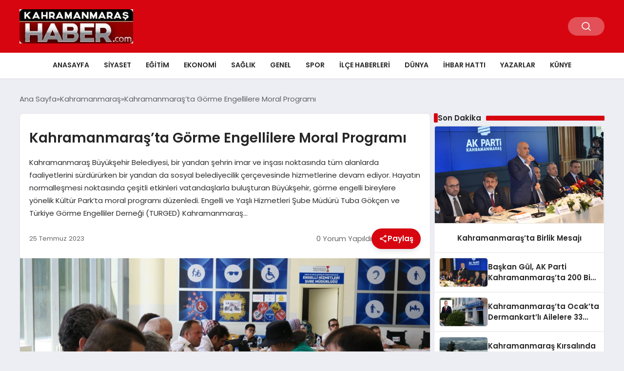

--- FILE ---
content_type: text/html; charset=UTF-8
request_url: https://www.kahramanmarashaber.com/kahramanmarasta-gorme-engellilere-moral-programi/
body_size: 14277
content:
<!DOCTYPE html>
<html lang="tr">

<head>
    <meta charset="UTF-8">
    <meta name="viewport" content="width=device-width, initial-scale=1.0">
    <title>Kahramanmaraş&#039;ta Görme Engellilere Moral Programı - Kahramanmaraş Haber</title>
    <link rel="preconnect" href="https://fonts.googleapis.com">
    <link rel="preconnect" href="https://fonts.gstatic.com" crossorigin>
    <link href="https://fonts.googleapis.com/css2?family=Poppins:ital,wght@0,400;0,600;1,400;1,600&display=swap" rel="stylesheet">
    <meta name='robots' content='index, follow, max-image-preview:large, max-snippet:-1, max-video-preview:-1' />

	<!-- This site is optimized with the Yoast SEO plugin v26.7 - https://yoast.com/wordpress/plugins/seo/ -->
	<title>Kahramanmaraş&#039;ta Görme Engellilere Moral Programı - Kahramanmaraş Haber</title>
	<link rel="canonical" href="https://www.kahramanmarashaber.com/kahramanmarasta-gorme-engellilere-moral-programi/" />
	<meta property="og:locale" content="tr_TR" />
	<meta property="og:type" content="article" />
	<meta property="og:title" content="Kahramanmaraş&#039;ta Görme Engellilere Moral Programı - Kahramanmaraş Haber" />
	<meta property="og:description" content="Kahramanmaraş Büyükşehir Belediyesi, bir yandan şehrin imar ve inşası noktasında tüm alanlarda faaliyetlerini sürdürürken bir yandan da sosyal belediyecilik çerçevesinde hizmetlerine devam ediyor. Hayatın normalleşmesi noktasında çeşitli etkinleri vatandaşlarla buluşturan Büyükşehir, görme engelli bireylere yönelik Kültür Park’ta moral programı düzenledi. Engelli ve Yaşlı Hizmetleri Şube Müdürü Tuba Gökçen ve Türkiye Görme Engelliler Derneği (TURGED) Kahramanmaraş..." />
	<meta property="og:url" content="https://www.kahramanmarashaber.com/kahramanmarasta-gorme-engellilere-moral-programi/" />
	<meta property="og:site_name" content="Kahramanmaraş Haber" />
	<meta property="article:publisher" content="https://www.facebook.com/kahramanmarashabercom/" />
	<meta property="article:published_time" content="2023-07-25T12:16:13+00:00" />
	<meta property="article:modified_time" content="2023-07-25T12:16:15+00:00" />
	<meta property="og:image" content="https://www.kahramanmarashaber.com/wp-content/uploads/2023/07/Kahramanmarasta-Gorme-Engellilere-Moral-Programib.jpg" />
	<meta property="og:image:width" content="779" />
	<meta property="og:image:height" content="448" />
	<meta property="og:image:type" content="image/jpeg" />
	<meta name="author" content="admin" />
	<meta name="twitter:card" content="summary_large_image" />
	<meta name="twitter:label1" content="Yazan:" />
	<meta name="twitter:data1" content="admin" />
	<meta name="twitter:label2" content="Tahmini okuma süresi" />
	<meta name="twitter:data2" content="1 dakika" />
	<script type="application/ld+json" class="yoast-schema-graph">{"@context":"https://schema.org","@graph":[{"@type":"Article","@id":"https://www.kahramanmarashaber.com/kahramanmarasta-gorme-engellilere-moral-programi/#article","isPartOf":{"@id":"https://www.kahramanmarashaber.com/kahramanmarasta-gorme-engellilere-moral-programi/"},"author":{"name":"admin","@id":"https://www.kahramanmarashaber.com/#/schema/person/2d018f6daff97745fd8a732fb43d0c78"},"headline":"Kahramanmaraş&#8217;ta Görme Engellilere Moral Programı","datePublished":"2023-07-25T12:16:13+00:00","dateModified":"2023-07-25T12:16:15+00:00","mainEntityOfPage":{"@id":"https://www.kahramanmarashaber.com/kahramanmarasta-gorme-engellilere-moral-programi/"},"wordCount":231,"commentCount":0,"publisher":{"@id":"https://www.kahramanmarashaber.com/#organization"},"image":{"@id":"https://www.kahramanmarashaber.com/kahramanmarasta-gorme-engellilere-moral-programi/#primaryimage"},"thumbnailUrl":"https://www.kahramanmarashaber.com/wp-content/uploads/2023/07/Kahramanmarasta-Gorme-Engellilere-Moral-Programib.jpg","keywords":["Kahramanmaraş&#039;ta Görme Engellilere Moral Programı"],"articleSection":["Kahramanmaraş"],"inLanguage":"tr","potentialAction":[{"@type":"CommentAction","name":"Comment","target":["https://www.kahramanmarashaber.com/kahramanmarasta-gorme-engellilere-moral-programi/#respond"]}]},{"@type":"WebPage","@id":"https://www.kahramanmarashaber.com/kahramanmarasta-gorme-engellilere-moral-programi/","url":"https://www.kahramanmarashaber.com/kahramanmarasta-gorme-engellilere-moral-programi/","name":"Kahramanmaraş'ta Görme Engellilere Moral Programı - Kahramanmaraş Haber","isPartOf":{"@id":"https://www.kahramanmarashaber.com/#website"},"primaryImageOfPage":{"@id":"https://www.kahramanmarashaber.com/kahramanmarasta-gorme-engellilere-moral-programi/#primaryimage"},"image":{"@id":"https://www.kahramanmarashaber.com/kahramanmarasta-gorme-engellilere-moral-programi/#primaryimage"},"thumbnailUrl":"https://www.kahramanmarashaber.com/wp-content/uploads/2023/07/Kahramanmarasta-Gorme-Engellilere-Moral-Programib.jpg","datePublished":"2023-07-25T12:16:13+00:00","dateModified":"2023-07-25T12:16:15+00:00","breadcrumb":{"@id":"https://www.kahramanmarashaber.com/kahramanmarasta-gorme-engellilere-moral-programi/#breadcrumb"},"inLanguage":"tr","potentialAction":[{"@type":"ReadAction","target":["https://www.kahramanmarashaber.com/kahramanmarasta-gorme-engellilere-moral-programi/"]}]},{"@type":"ImageObject","inLanguage":"tr","@id":"https://www.kahramanmarashaber.com/kahramanmarasta-gorme-engellilere-moral-programi/#primaryimage","url":"https://www.kahramanmarashaber.com/wp-content/uploads/2023/07/Kahramanmarasta-Gorme-Engellilere-Moral-Programib.jpg","contentUrl":"https://www.kahramanmarashaber.com/wp-content/uploads/2023/07/Kahramanmarasta-Gorme-Engellilere-Moral-Programib.jpg","width":779,"height":448},{"@type":"BreadcrumbList","@id":"https://www.kahramanmarashaber.com/kahramanmarasta-gorme-engellilere-moral-programi/#breadcrumb","itemListElement":[{"@type":"ListItem","position":1,"name":"Anasayfa","item":"https://www.kahramanmarashaber.com/"},{"@type":"ListItem","position":2,"name":"Kahramanmaraş&#8217;ta Görme Engellilere Moral Programı"}]},{"@type":"WebSite","@id":"https://www.kahramanmarashaber.com/#website","url":"https://www.kahramanmarashaber.com/","name":"Kahramanmaraş Haber","description":"Kahramanmaraş Haberleri","publisher":{"@id":"https://www.kahramanmarashaber.com/#organization"},"potentialAction":[{"@type":"SearchAction","target":{"@type":"EntryPoint","urlTemplate":"https://www.kahramanmarashaber.com/?s={search_term_string}"},"query-input":{"@type":"PropertyValueSpecification","valueRequired":true,"valueName":"search_term_string"}}],"inLanguage":"tr"},{"@type":"Organization","@id":"https://www.kahramanmarashaber.com/#organization","name":"Kahramanmaraş Haber","url":"https://www.kahramanmarashaber.com/","logo":{"@type":"ImageObject","inLanguage":"tr","@id":"https://www.kahramanmarashaber.com/#/schema/logo/image/","url":"https://www.kahramanmarashaber.com/wp-content/uploads/2015/02/LOGO-e1641924720418.jpg","contentUrl":"https://www.kahramanmarashaber.com/wp-content/uploads/2015/02/LOGO-e1641924720418.jpg","width":180,"height":54,"caption":"Kahramanmaraş Haber"},"image":{"@id":"https://www.kahramanmarashaber.com/#/schema/logo/image/"},"sameAs":["https://www.facebook.com/kahramanmarashabercom/"]},{"@type":"Person","@id":"https://www.kahramanmarashaber.com/#/schema/person/2d018f6daff97745fd8a732fb43d0c78","name":"admin","image":{"@type":"ImageObject","inLanguage":"tr","@id":"https://www.kahramanmarashaber.com/#/schema/person/image/","url":"https://secure.gravatar.com/avatar/83da07bdf456b28a66e02523a1d560ffe25c74528a47adf650261898563b65ae?s=96&d=mm&r=g","contentUrl":"https://secure.gravatar.com/avatar/83da07bdf456b28a66e02523a1d560ffe25c74528a47adf650261898563b65ae?s=96&d=mm&r=g","caption":"admin"},"url":"https://www.kahramanmarashaber.com/author/admin/"}]}</script>
	<!-- / Yoast SEO plugin. -->


<link rel="alternate" type="application/rss+xml" title="Kahramanmaraş Haber &raquo; Kahramanmaraş&#8217;ta Görme Engellilere Moral Programı yorum akışı" href="https://www.kahramanmarashaber.com/kahramanmarasta-gorme-engellilere-moral-programi/feed/" />
<link rel="alternate" title="oEmbed (JSON)" type="application/json+oembed" href="https://www.kahramanmarashaber.com/wp-json/oembed/1.0/embed?url=https%3A%2F%2Fwww.kahramanmarashaber.com%2Fkahramanmarasta-gorme-engellilere-moral-programi%2F" />
<link rel="alternate" title="oEmbed (XML)" type="text/xml+oembed" href="https://www.kahramanmarashaber.com/wp-json/oembed/1.0/embed?url=https%3A%2F%2Fwww.kahramanmarashaber.com%2Fkahramanmarasta-gorme-engellilere-moral-programi%2F&#038;format=xml" />
<style id='wp-img-auto-sizes-contain-inline-css' type='text/css'>
img:is([sizes=auto i],[sizes^="auto," i]){contain-intrinsic-size:3000px 1500px}
/*# sourceURL=wp-img-auto-sizes-contain-inline-css */
</style>
<style id='classic-theme-styles-inline-css' type='text/css'>
/*! This file is auto-generated */
.wp-block-button__link{color:#fff;background-color:#32373c;border-radius:9999px;box-shadow:none;text-decoration:none;padding:calc(.667em + 2px) calc(1.333em + 2px);font-size:1.125em}.wp-block-file__button{background:#32373c;color:#fff;text-decoration:none}
/*# sourceURL=/wp-includes/css/classic-themes.min.css */
</style>
<link rel='stylesheet' id='wpo_min-header-0-css' href='https://www.kahramanmarashaber.com/wp-content/cache/wpo-minify/1768262002/assets/wpo-minify-header-41dc346b.min.css' type='text/css' media='all' />
<script type="text/javascript" src="https://www.kahramanmarashaber.com/wp-content/cache/wpo-minify/1768262002/assets/wpo-minify-header-9d7423aa.min.js" id="wpo_min-header-0-js"></script>
<link rel="https://api.w.org/" href="https://www.kahramanmarashaber.com/wp-json/" /><link rel="alternate" title="JSON" type="application/json" href="https://www.kahramanmarashaber.com/wp-json/wp/v2/posts/49464" /><link rel="EditURI" type="application/rsd+xml" title="RSD" href="https://www.kahramanmarashaber.com/xmlrpc.php?rsd" />
<meta name="generator" content="WordPress 6.9" />
<link rel='shortlink' href='https://www.kahramanmarashaber.com/?p=49464' />
<link rel="icon" href="https://www.kahramanmarashaber.com/wp-content/uploads/2016/04/icon.jpg" sizes="32x32" />
<link rel="icon" href="https://www.kahramanmarashaber.com/wp-content/uploads/2016/04/icon.jpg" sizes="192x192" />
<link rel="apple-touch-icon" href="https://www.kahramanmarashaber.com/wp-content/uploads/2016/04/icon.jpg" />
<meta name="msapplication-TileImage" content="https://www.kahramanmarashaber.com/wp-content/uploads/2016/04/icon.jpg" />
    <style>
        :root {
    --bg-color: 237 237 244;
    --text-color: 46 46 46;
    --color1: 215 5 15;
    --color2: 20 20 20;
    --color3: 255 255 255;
    --header-news-marquee-bg: 215 5 15;
    --title-color: 38 38 38;
    --menu-font-size: 14px;
    --normal-font-size: 15px;
    --h1-font-size: 36px;
    --h2-font-size: 30px;
    --h3-font-size: 24px;
    --h4-font-size: 20px;
}

    </style>
                                    <style id='global-styles-inline-css' type='text/css'>
:root{--wp--preset--aspect-ratio--square: 1;--wp--preset--aspect-ratio--4-3: 4/3;--wp--preset--aspect-ratio--3-4: 3/4;--wp--preset--aspect-ratio--3-2: 3/2;--wp--preset--aspect-ratio--2-3: 2/3;--wp--preset--aspect-ratio--16-9: 16/9;--wp--preset--aspect-ratio--9-16: 9/16;--wp--preset--color--black: #000000;--wp--preset--color--cyan-bluish-gray: #abb8c3;--wp--preset--color--white: #ffffff;--wp--preset--color--pale-pink: #f78da7;--wp--preset--color--vivid-red: #cf2e2e;--wp--preset--color--luminous-vivid-orange: #ff6900;--wp--preset--color--luminous-vivid-amber: #fcb900;--wp--preset--color--light-green-cyan: #7bdcb5;--wp--preset--color--vivid-green-cyan: #00d084;--wp--preset--color--pale-cyan-blue: #8ed1fc;--wp--preset--color--vivid-cyan-blue: #0693e3;--wp--preset--color--vivid-purple: #9b51e0;--wp--preset--gradient--vivid-cyan-blue-to-vivid-purple: linear-gradient(135deg,rgb(6,147,227) 0%,rgb(155,81,224) 100%);--wp--preset--gradient--light-green-cyan-to-vivid-green-cyan: linear-gradient(135deg,rgb(122,220,180) 0%,rgb(0,208,130) 100%);--wp--preset--gradient--luminous-vivid-amber-to-luminous-vivid-orange: linear-gradient(135deg,rgb(252,185,0) 0%,rgb(255,105,0) 100%);--wp--preset--gradient--luminous-vivid-orange-to-vivid-red: linear-gradient(135deg,rgb(255,105,0) 0%,rgb(207,46,46) 100%);--wp--preset--gradient--very-light-gray-to-cyan-bluish-gray: linear-gradient(135deg,rgb(238,238,238) 0%,rgb(169,184,195) 100%);--wp--preset--gradient--cool-to-warm-spectrum: linear-gradient(135deg,rgb(74,234,220) 0%,rgb(151,120,209) 20%,rgb(207,42,186) 40%,rgb(238,44,130) 60%,rgb(251,105,98) 80%,rgb(254,248,76) 100%);--wp--preset--gradient--blush-light-purple: linear-gradient(135deg,rgb(255,206,236) 0%,rgb(152,150,240) 100%);--wp--preset--gradient--blush-bordeaux: linear-gradient(135deg,rgb(254,205,165) 0%,rgb(254,45,45) 50%,rgb(107,0,62) 100%);--wp--preset--gradient--luminous-dusk: linear-gradient(135deg,rgb(255,203,112) 0%,rgb(199,81,192) 50%,rgb(65,88,208) 100%);--wp--preset--gradient--pale-ocean: linear-gradient(135deg,rgb(255,245,203) 0%,rgb(182,227,212) 50%,rgb(51,167,181) 100%);--wp--preset--gradient--electric-grass: linear-gradient(135deg,rgb(202,248,128) 0%,rgb(113,206,126) 100%);--wp--preset--gradient--midnight: linear-gradient(135deg,rgb(2,3,129) 0%,rgb(40,116,252) 100%);--wp--preset--font-size--small: 13px;--wp--preset--font-size--medium: 20px;--wp--preset--font-size--large: 36px;--wp--preset--font-size--x-large: 42px;--wp--preset--spacing--20: 0.44rem;--wp--preset--spacing--30: 0.67rem;--wp--preset--spacing--40: 1rem;--wp--preset--spacing--50: 1.5rem;--wp--preset--spacing--60: 2.25rem;--wp--preset--spacing--70: 3.38rem;--wp--preset--spacing--80: 5.06rem;--wp--preset--shadow--natural: 6px 6px 9px rgba(0, 0, 0, 0.2);--wp--preset--shadow--deep: 12px 12px 50px rgba(0, 0, 0, 0.4);--wp--preset--shadow--sharp: 6px 6px 0px rgba(0, 0, 0, 0.2);--wp--preset--shadow--outlined: 6px 6px 0px -3px rgb(255, 255, 255), 6px 6px rgb(0, 0, 0);--wp--preset--shadow--crisp: 6px 6px 0px rgb(0, 0, 0);}:where(.is-layout-flex){gap: 0.5em;}:where(.is-layout-grid){gap: 0.5em;}body .is-layout-flex{display: flex;}.is-layout-flex{flex-wrap: wrap;align-items: center;}.is-layout-flex > :is(*, div){margin: 0;}body .is-layout-grid{display: grid;}.is-layout-grid > :is(*, div){margin: 0;}:where(.wp-block-columns.is-layout-flex){gap: 2em;}:where(.wp-block-columns.is-layout-grid){gap: 2em;}:where(.wp-block-post-template.is-layout-flex){gap: 1.25em;}:where(.wp-block-post-template.is-layout-grid){gap: 1.25em;}.has-black-color{color: var(--wp--preset--color--black) !important;}.has-cyan-bluish-gray-color{color: var(--wp--preset--color--cyan-bluish-gray) !important;}.has-white-color{color: var(--wp--preset--color--white) !important;}.has-pale-pink-color{color: var(--wp--preset--color--pale-pink) !important;}.has-vivid-red-color{color: var(--wp--preset--color--vivid-red) !important;}.has-luminous-vivid-orange-color{color: var(--wp--preset--color--luminous-vivid-orange) !important;}.has-luminous-vivid-amber-color{color: var(--wp--preset--color--luminous-vivid-amber) !important;}.has-light-green-cyan-color{color: var(--wp--preset--color--light-green-cyan) !important;}.has-vivid-green-cyan-color{color: var(--wp--preset--color--vivid-green-cyan) !important;}.has-pale-cyan-blue-color{color: var(--wp--preset--color--pale-cyan-blue) !important;}.has-vivid-cyan-blue-color{color: var(--wp--preset--color--vivid-cyan-blue) !important;}.has-vivid-purple-color{color: var(--wp--preset--color--vivid-purple) !important;}.has-black-background-color{background-color: var(--wp--preset--color--black) !important;}.has-cyan-bluish-gray-background-color{background-color: var(--wp--preset--color--cyan-bluish-gray) !important;}.has-white-background-color{background-color: var(--wp--preset--color--white) !important;}.has-pale-pink-background-color{background-color: var(--wp--preset--color--pale-pink) !important;}.has-vivid-red-background-color{background-color: var(--wp--preset--color--vivid-red) !important;}.has-luminous-vivid-orange-background-color{background-color: var(--wp--preset--color--luminous-vivid-orange) !important;}.has-luminous-vivid-amber-background-color{background-color: var(--wp--preset--color--luminous-vivid-amber) !important;}.has-light-green-cyan-background-color{background-color: var(--wp--preset--color--light-green-cyan) !important;}.has-vivid-green-cyan-background-color{background-color: var(--wp--preset--color--vivid-green-cyan) !important;}.has-pale-cyan-blue-background-color{background-color: var(--wp--preset--color--pale-cyan-blue) !important;}.has-vivid-cyan-blue-background-color{background-color: var(--wp--preset--color--vivid-cyan-blue) !important;}.has-vivid-purple-background-color{background-color: var(--wp--preset--color--vivid-purple) !important;}.has-black-border-color{border-color: var(--wp--preset--color--black) !important;}.has-cyan-bluish-gray-border-color{border-color: var(--wp--preset--color--cyan-bluish-gray) !important;}.has-white-border-color{border-color: var(--wp--preset--color--white) !important;}.has-pale-pink-border-color{border-color: var(--wp--preset--color--pale-pink) !important;}.has-vivid-red-border-color{border-color: var(--wp--preset--color--vivid-red) !important;}.has-luminous-vivid-orange-border-color{border-color: var(--wp--preset--color--luminous-vivid-orange) !important;}.has-luminous-vivid-amber-border-color{border-color: var(--wp--preset--color--luminous-vivid-amber) !important;}.has-light-green-cyan-border-color{border-color: var(--wp--preset--color--light-green-cyan) !important;}.has-vivid-green-cyan-border-color{border-color: var(--wp--preset--color--vivid-green-cyan) !important;}.has-pale-cyan-blue-border-color{border-color: var(--wp--preset--color--pale-cyan-blue) !important;}.has-vivid-cyan-blue-border-color{border-color: var(--wp--preset--color--vivid-cyan-blue) !important;}.has-vivid-purple-border-color{border-color: var(--wp--preset--color--vivid-purple) !important;}.has-vivid-cyan-blue-to-vivid-purple-gradient-background{background: var(--wp--preset--gradient--vivid-cyan-blue-to-vivid-purple) !important;}.has-light-green-cyan-to-vivid-green-cyan-gradient-background{background: var(--wp--preset--gradient--light-green-cyan-to-vivid-green-cyan) !important;}.has-luminous-vivid-amber-to-luminous-vivid-orange-gradient-background{background: var(--wp--preset--gradient--luminous-vivid-amber-to-luminous-vivid-orange) !important;}.has-luminous-vivid-orange-to-vivid-red-gradient-background{background: var(--wp--preset--gradient--luminous-vivid-orange-to-vivid-red) !important;}.has-very-light-gray-to-cyan-bluish-gray-gradient-background{background: var(--wp--preset--gradient--very-light-gray-to-cyan-bluish-gray) !important;}.has-cool-to-warm-spectrum-gradient-background{background: var(--wp--preset--gradient--cool-to-warm-spectrum) !important;}.has-blush-light-purple-gradient-background{background: var(--wp--preset--gradient--blush-light-purple) !important;}.has-blush-bordeaux-gradient-background{background: var(--wp--preset--gradient--blush-bordeaux) !important;}.has-luminous-dusk-gradient-background{background: var(--wp--preset--gradient--luminous-dusk) !important;}.has-pale-ocean-gradient-background{background: var(--wp--preset--gradient--pale-ocean) !important;}.has-electric-grass-gradient-background{background: var(--wp--preset--gradient--electric-grass) !important;}.has-midnight-gradient-background{background: var(--wp--preset--gradient--midnight) !important;}.has-small-font-size{font-size: var(--wp--preset--font-size--small) !important;}.has-medium-font-size{font-size: var(--wp--preset--font-size--medium) !important;}.has-large-font-size{font-size: var(--wp--preset--font-size--large) !important;}.has-x-large-font-size{font-size: var(--wp--preset--font-size--x-large) !important;}
/*# sourceURL=global-styles-inline-css */
</style>
</head>

<body class="wp-singular post-template-default single single-post postid-49464 single-format-standard wp-theme-seobazhaber">
    
    <div class="header1">
    <div class="container header1-bar">
                    <a href="https://www.kahramanmarashaber.com" class="header1-logo">
                <img src="https://www.kahramanmarashaber.com/wp-content/uploads/2016/04/kahramanmarashaberlogo-e1461173537219.jpg" alt="Kahramanmaraş Haber" width="">
            </a>
                <ul class="header1-button-group">
            <li>
                <button class="header1-search-btn btn-search-open">
                    <span class="icon-[heroicons--magnifying-glass-20-solid]"></span>
                </button>
            </li>
        </ul>
        <div class="header-mobil-button-group">
            <button class="search-btn btn-search-open">
                <span class="icon-[heroicons--magnifying-glass-20-solid]"></span>
            </button>
            <button class="btn-mobile-menu"><span class="icon-[ic--round-menu]"></span></button>
        </div>
    </div>
    <div class="header1-menu-bar">
        <div class="container">
            <ul id="menu-ust-menu" class="main-menu"><li id="menu-item-13542" class="menu-item menu-item-type-custom menu-item-object-custom menu-item-home menu-item-13542"><a href="http://www.kahramanmarashaber.com">Anasayfa</a></li>
<li id="menu-item-576" class="menu-item menu-item-type-taxonomy menu-item-object-category menu-item-576"><a href="https://www.kahramanmarashaber.com/kategori/siyaset/">Siyaset</a></li>
<li id="menu-item-565" class="menu-item menu-item-type-taxonomy menu-item-object-category menu-item-565"><a href="https://www.kahramanmarashaber.com/kategori/egitim/">Eğitim</a></li>
<li id="menu-item-566" class="menu-item menu-item-type-taxonomy menu-item-object-category menu-item-566"><a href="https://www.kahramanmarashaber.com/kategori/ekonomi/">Ekonomi</a></li>
<li id="menu-item-575" class="menu-item menu-item-type-taxonomy menu-item-object-category menu-item-575"><a href="https://www.kahramanmarashaber.com/kategori/saglik/">Sağlık</a></li>
<li id="menu-item-568" class="menu-item menu-item-type-taxonomy menu-item-object-category menu-item-has-children menu-item-568"><a href="https://www.kahramanmarashaber.com/kategori/genel/">Genel</a>
<ul class="sub-menu">
	<li id="menu-item-567" class="menu-item menu-item-type-taxonomy menu-item-object-category menu-item-567"><a href="https://www.kahramanmarashaber.com/kategori/foto-galari/">Foto Galeri</a></li>
	<li id="menu-item-579" class="menu-item menu-item-type-taxonomy menu-item-object-category menu-item-579"><a href="https://www.kahramanmarashaber.com/kategori/video-galeri/">Video Galeri</a></li>
</ul>
</li>
<li id="menu-item-577" class="menu-item menu-item-type-taxonomy menu-item-object-category menu-item-577"><a href="https://www.kahramanmarashaber.com/kategori/spor/">Spor</a></li>
<li id="menu-item-569" class="menu-item menu-item-type-taxonomy menu-item-object-category menu-item-569"><a href="https://www.kahramanmarashaber.com/kategori/ilce-haberleri/">İlçe Haberleri</a></li>
<li id="menu-item-564" class="menu-item menu-item-type-taxonomy menu-item-object-category menu-item-has-children menu-item-564"><a href="https://www.kahramanmarashaber.com/kategori/dunya/">Dünya</a>
<ul class="sub-menu">
	<li id="menu-item-570" class="menu-item menu-item-type-taxonomy menu-item-object-category menu-item-570"><a href="https://www.kahramanmarashaber.com/kategori/kultur-sanat/">Kültür-Sanat</a></li>
	<li id="menu-item-578" class="menu-item menu-item-type-taxonomy menu-item-object-category menu-item-578"><a href="https://www.kahramanmarashaber.com/kategori/teknoloji/">Teknoloji</a></li>
</ul>
</li>
<li id="menu-item-49640" class="menu-item menu-item-type-post_type menu-item-object-page menu-item-49640"><a href="https://www.kahramanmarashaber.com/iletisim/">İhbar Hattı</a></li>
<li id="menu-item-703" class="menu-item menu-item-type-taxonomy menu-item-object-category menu-item-703"><a href="https://www.kahramanmarashaber.com/kategori/yazarlar/">Yazarlar</a></li>
<li id="menu-item-51441" class="menu-item menu-item-type-post_type menu-item-object-page menu-item-51441"><a href="https://www.kahramanmarashaber.com/kunye/">Künye</a></li>
</ul>        </div>
    </div>
</div>
<script>
    document.addEventListener("DOMContentLoaded", function() {
        document.addEventListener('click', function(event) {
            if (event.target.closest('.btn-mobile-menu')) {
                document.querySelector(".header1-menu-bar").classList.toggle("open");
                if (event.target.querySelectorAll('span')[0].className == 'icon-[ic--round-menu]') {
                    event.target.querySelectorAll('span')[0].className = 'icon-[ion--close]';
                } else {
                    event.target.querySelectorAll('span')[0].className = 'icon-[ic--round-menu]';
                }
            }
        });

        document.querySelectorAll(".main-menu li").forEach(li => {
            let anchor = li.querySelector(":scope > a"); // Doğrudan li içindeki a etiketi
            let submenu = li.querySelector(":scope > ul"); // Doğrudan li içindeki ul etiketi

            if (anchor && submenu) {
                anchor.setAttribute("href", "javascript:void(0)");
            }
        });
    });
</script><script type="application/ld+json">{
    "@context": "https:\/\/schema.org",
    "@type": "NewsArticle",
    "headline": "Kahramanmaraş&#8217;ta Görme Engellilere Moral Programı",
    "url": "https:\/\/www.kahramanmarashaber.com\/kahramanmarasta-gorme-engellilere-moral-programi\/",
    "datePublished": "2023-07-25T12:16:13+00:00",
    "dateModified": "2023-07-25T12:16:15+00:00",
    "author": {
        "@type": "Person",
        "name": "admin"
    },
    "description": "Kahramanmaraş Büyükşehir Belediyesi, bir yandan şehrin imar ve inşası noktasında tüm alanlarda faaliyetlerini sürdürürken bir yandan da sosyal belediyecilik çerçevesinde hizmetlerine devam ediyor. Hayatın normalleşmesi noktasında çeşitli etkinleri vatandaşlarla buluşturan Büyükşehir, görme engelli bireylere yönelik Kültür Park’ta moral programı düzenledi. Engelli ve Yaşlı Hizmetleri Şube Müdürü Tuba Gökçen ve Türkiye Görme Engelliler Derneği (TURGED) Kahramanmaraş...",
    "articleBody": "<!-- wp:paragraph -->\n<p>Kahramanmaraş Büyükşehir Belediyesi, bir yandan şehrin imar ve inşası noktasında tüm alanlarda faaliyetlerini sürdürürken bir yandan da sosyal belediyecilik çerçevesinde hizmetlerine devam ediyor. Hayatın normalleşmesi noktasında çeşitli etkinleri vatandaşlarla buluşturan Büyükşehir, görme engelli bireylere yönelik Kültür Park’ta moral programı düzenledi. Engelli ve Yaşlı Hizmetleri Şube Müdürü Tuba Gökçen ve Türkiye Görme Engelliler Derneği (TURGED) Kahramanmaraş Şube Başkanı Mustafa Çakmak’ın da yer aldığı programdan duyduğu memnuniyeti belirten özel gereksinimli bireyler, Büyükşehir Belediye Başkanı Hayrettin Güngör’ün her zaman yanlarında olduğunu belirterek programda emeği geçen herkese teşekkür etti.<\/p>\n<!-- \/wp:paragraph -->\n\n<!-- wp:paragraph -->\n<p>Özel Gereksinimli Vatandaşlarımızın Yanındayız<\/p>\n<!-- \/wp:paragraph -->\n\n<!-- wp:paragraph -->\n<p>Programa ilişkin açıklamalarda bulunan Engelli ve Yaşlı Hizmetleri Şube Müdürü Tuba Gökçen, “Depremden önce olduğu gibi deprem sonrasında da her zaman özel gereksinimli vatandaşlarımızın yanındayız. Onları yalnız bırakmadık, bırakmayacağız. Bugün de şehrimizdeki görme engelli vatandaşlarla bir araya geldik. Çok anlamlı ve güzel bir etkinlik oldu. Katılım sağlayan herkese teşekkür ediyoruz” dedi.<\/p>\n<!-- \/wp:paragraph -->",
    "publisher": {
        "@type": "Organization",
        "name": "Kahramanmaraş Haber",
        "logo": {
            "@type": "ImageObject",
            "url": "https:\/\/www.kahramanmarashaber.com\/wp-content\/uploads\/2016\/04\/icon.jpg"
        }
    },
    "image": {
        "@type": "ImageObject",
        "url": "https:\/\/www.kahramanmarashaber.com\/wp-content\/uploads\/2023\/07\/Kahramanmarasta-Gorme-Engellilere-Moral-Programib.jpg"
    },
    "mainEntityOfPage": {
        "@type": "WebPage",
        "@id": "https:\/\/www.kahramanmarashaber.com\/kahramanmarasta-gorme-engellilere-moral-programi\/"
    },
    "articleSection": "Kahramanmaraş"
}</script><div class="container widget-mt">
    <div class="mb-5">
        <ul class="breadcrumb" itemscope itemtype="https://schema.org/BreadcrumbList"><li class="breadcrumb-item" itemprop="itemListElement" itemscope itemtype="https://schema.org/ListItem"><a href="https://www.kahramanmarashaber.com" itemprop="item"><span itemprop="name">Ana Sayfa</span></a><meta itemprop="position" content="1" /></li><li class="breadcrumb-item" itemprop="itemListElement" itemscope itemtype="https://schema.org/ListItem"><a href="https://www.kahramanmarashaber.com/kategori/kahramanmaras/" itemprop="item"><span itemprop="name">Kahramanmaraş</span></a><meta itemprop="position" content="2" /></li><li class="breadcrumb-item active" aria-current="page" itemprop="itemListElement" itemscope itemtype="https://schema.org/ListItem"><span itemprop="name">Kahramanmaraş&#8217;ta Görme Engellilere Moral Programı</span><meta itemprop="position" content="3" /></li></ul>    </div>
    
                                                <div class="news-detail-container">
                        <div class="news-detail">
                            <div class="news-detail-inner">
                                <div class="p-5">
                                    <h1 class="news-title">Kahramanmaraş&#8217;ta Görme Engellilere Moral Programı</h1>
                                                                            <div class="news-brief"><p>Kahramanmaraş Büyükşehir Belediyesi, bir yandan şehrin imar ve inşası noktasında tüm alanlarda faaliyetlerini sürdürürken bir yandan da sosyal belediyecilik çerçevesinde hizmetlerine devam ediyor. Hayatın normalleşmesi noktasında çeşitli etkinleri vatandaşlarla buluşturan Büyükşehir, görme engelli bireylere yönelik Kültür Park’ta moral programı düzenledi. Engelli ve Yaşlı Hizmetleri Şube Müdürü Tuba Gökçen ve Türkiye Görme Engelliler Derneği (TURGED) Kahramanmaraş&#8230;</p>
</div>
                                                                        <div class="news-publish-detail">
                                        <div class="user-info-container">
                                                                                                                                    <div class="user-detail">
                                                                                                                                                    <span class="publish-date">25 Temmuz 2023</span>
                                                                                            </div>
                                        </div>
                                        <div class="others-detail">
                                                                                            <span class="item d-md-none">
                                                    <span class="icon-[lineicons--comment-1]"></span> 0 Yorum Yapıldı
                                                </span>
                                                                                                                                        <div class="social-share-container">
                                                    <button class="share-btn" id="shareBtn">
                                                        <svg viewBox="0 0 24 24" xmlns="http://www.w3.org/2000/svg">
                                                            <path d="M18 16.08c-.76 0-1.44.3-1.96.77L8.91 12.7c.05-.23.09-.46.09-.7s-.04-.47-.09-.7l7.05-4.11c.54.5 1.25.81 2.04.81 1.66 0 3-1.34 3-3s-1.34-3-3-3-3 1.34-3 3c0 .24.04.47.09.7L8.04 9.81C7.5 9.31 6.79 9 6 9c-1.66 0-3 1.34-3 3s1.34 3 3 3c.79 0 1.5-.31 2.04-.81l7.12 4.16c-.05.21-.08.43-.08.65 0 1.61 1.31 2.92 2.92 2.92s2.92-1.31 2.92-2.92c0-1.61-1.31-2.92-2.92-2.92zM18 4c.55 0 1 .45 1 1s-.45 1-1 1-1-.45-1-1 .45-1 1-1zM6 13c-.55 0-1-.45-1-1s.45-1 1-1 1 .45 1 1-.45 1-1 1zm12 7.02c-.55 0-1-.45-1-1s.45-1 1-1 1 .45 1 1-.45 1-1 1z"></path>
                                                        </svg>
                                                        <span>Paylaş</span>
                                                    </button>
                                                    <div class="social-icons" id="socialIcons">
                                                        <a class="social-icon facebook tooltip" data-title="Facebook'ta Paylaş">
                                                            <svg viewBox="0 0 24 24" xmlns="http://www.w3.org/2000/svg">
                                                                <path d="M20 2H4a2 2 0 0 0-2 2v16a2 2 0 0 0 2 2h8.5v-7h-2.3v-2.7h2.3v-2c0-2.3 1.4-3.6 3.5-3.6 1 0 1.8.1 2.1.1v2.4h-1.4c-1.1 0-1.3.5-1.3 1.3v1.7h2.7l-.4 2.7h-2.3V22H20a2 2 0 0 0 2-2V4a2 2 0 0 0-2-2z"></path>
                                                            </svg>
                                                        </a>
                                                        <a class="social-icon twitter tooltip" data-title="X'de Paylaş">
                                                            <svg viewBox="0 0 24 24" xmlns="http://www.w3.org/2000/svg">
                                                                <path d="M18.244 2.25h3.308l-7.227 8.26 8.502 11.24H16.17l-5.214-6.817L4.99 21.75H1.68l7.73-8.835L1.254 2.25H8.08l4.713 6.231zm-1.161 17.52h1.833L7.084 4.126H5.117z"></path>
                                                            </svg>
                                                        </a>
                                                        <a class="social-icon linkedin tooltip" data-title="LinkedIn'de Paylaş">
                                                            <svg viewBox="0 0 24 24" xmlns="http://www.w3.org/2000/svg">
                                                                <path d="M19 3a2 2 0 0 1 2 2v14a2 2 0 0 1-2 2H5a2 2 0 0 1-2-2V5a2 2 0 0 1 2-2h14m-.5 15.5v-5.3a3.26 3.26 0 0 0-3.26-3.26c-.85 0-1.84.52-2.32 1.3v-1.11h-2.79v8.37h2.79v-4.93c0-.77.62-1.4 1.39-1.4a1.4 1.4 0 0 1 1.4 1.4v4.93h2.79M6.88 8.56a1.68 1.68 0 0 0 1.68-1.68c0-.93-.75-1.69-1.68-1.69a1.69 1.69 0 0 0-1.69 1.69c0 .93.76 1.68 1.69 1.68m1.39 9.94v-8.37H5.5v8.37h2.77z"></path>
                                                            </svg>
                                                        </a>
                                                        <a class="social-icon pinterest tooltip" data-title="Pinterest'te Paylaş">
                                                            <svg viewBox="0 0 24 24" xmlns="http://www.w3.org/2000/svg">
                                                                <path d="M9.04 21.54c.96.29 1.93.46 2.96.46a10 10 0 0 0 10-10A10 10 0 0 0 12 2 10 10 0 0 0 2 12c0 4.25 2.67 7.9 6.44 9.34-.09-.78-.18-2.07 0-2.96l1.15-4.94s-.29-.58-.29-1.5c0-1.38.86-2.41 1.84-2.41.86 0 1.26.63 1.26 1.44 0 .86-.57 2.09-.86 3.27-.17.98.52 1.84 1.52 1.84 1.78 0 3.16-1.9 3.16-4.58 0-2.4-1.72-4.04-4.19-4.04-2.82 0-4.48 2.1-4.48 4.31 0 .86.28 1.73.74 2.3.09.06.09.14.06.29l-.29 1.09c0 .17-.11.23-.28.11-1.28-.56-2.02-2.38-2.02-3.85 0-3.16 2.24-6.03 6.56-6.03 3.44 0 6.12 2.47 6.12 5.75 0 3.44-2.13 6.2-5.18 6.2-.97 0-1.92-.52-2.26-1.13l-.67 2.37c-.23.86-.86 2.01-1.29 2.7v-.03z"></path>
                                                            </svg>
                                                        </a>
                                                        <a class="social-icon whatsapp tooltip" data-title="WhatsApp'ta Paylaş">
                                                            <svg viewBox="0 0 24 24" xmlns="http://www.w3.org/2000/svg">
                                                                <path d="M16.75 13.96c.25.13.41.2.46.3.06.11.04.61-.21 1.18-.2.56-1.24 1.1-1.7 1.12-.46.02-.47.36-2.96-.73-2.49-1.09-3.99-3.75-4.11-3.92-.12-.17-.96-1.38-.92-2.61.05-1.22.69-1.8.95-2.04.24-.26.51-.29.68-.26h.47c.15 0 .36-.06.55.45l.69 1.87c.06.13.1.28.01.44l-.27.41-.39.42c-.12.12-.26.25-.12.5.12.26.62 1.09 1.32 1.78.91.88 1.71 1.17 1.95 1.3.24.14.39.12.54-.04l.81-.94c.19-.25.35-.19.58-.11l1.67.88M12 2a10 10 0 0 1 10 10 10 10 0 0 1-10 10c-1.97 0-3.8-.57-5.35-1.55L2 22l1.55-4.65A9.969 9.969 0 0 1 2 12 10 10 0 0 1 12 2m0 2a8 8 0 0 0-8 8c0 1.72.54 3.31 1.46 4.61L4.5 19.5l2.89-.96A7.95 7.95 0 0 0 12 20a8 8 0 0 0 8-8 8 8 0 0 0-8-8z"></path>
                                                            </svg>
                                                        </a>
                                                        <a class="social-icon telegram tooltip" data-title="Telegram'da Paylaş">
                                                            <svg viewBox="0 0 24 24" xmlns="http://www.w3.org/2000/svg">
                                                                <path d="M9.78 18.65l.28-4.23 7.68-6.92c.34-.31-.07-.46-.52-.19L7.74 13.3 3.64 12c-.88-.25-.89-.86.2-1.3l15.97-6.16c.73-.33 1.43.18 1.15 1.3l-2.72 12.81c-.19.91-.74 1.13-1.5.71L12.6 16.3l-1.99 1.93c-.23.23-.42.42-.83.42z"></path>
                                                            </svg>
                                                        </a>
                                                        <a class="social-icon email tooltip" data-title="E-Posta ile Paylaş">
                                                            <svg viewBox="0 0 24 24" xmlns="http://www.w3.org/2000/svg">
                                                                <path d="M20 4H4c-1.1 0-1.99.9-1.99 2L2 18c0 1.1.9 2 2 2h16c1.1 0 2-.9 2-2V6c0-1.1-.9-2-2-2zm0 4l-8 5-8-5V6l8 5 8-5v2z"></path>
                                                            </svg>
                                                        </a>
                                                        <a class="social-icon copy tooltip" data-title="Bağlantıyı Kopyala">
                                                            <svg viewBox="0 0 24 24" xmlns="http://www.w3.org/2000/svg">
                                                                <path d="M16 1H4c-1.1 0-2 .9-2 2v14h2V3h12V1zm3 4H8c-1.1 0-2 .9-2 2v14c0 1.1.9 2 2 2h11c1.1 0 2-.9 2-2V7c0-1.1-.9-2-2-2zm0 16H8V7h11v14z"></path>
                                                            </svg>
                                                        </a>
                                                    </div>
                                                </div>
                                                <div class="copy-message" id="copyMessage">Bağlantı kopyalandı!</div>
                                                <script>
                                                    document.addEventListener('DOMContentLoaded', function() {
                                                        const shareBtn = document.getElementById('shareBtn');
                                                        const socialIcons = document.getElementById('socialIcons');
                                                        const copyMessage = document.getElementById('copyMessage');

                                                        // Current page URL
                                                        const pageUrl = encodeURIComponent(window.location.href);
                                                        const pageTitle = encodeURIComponent(document.title);

                                                        // Toggle social icons menu
                                                        shareBtn.addEventListener('click', function() {
                                                            socialIcons.classList.toggle('show');

                                                            // Remove pulse animation after first click
                                                            shareBtn.classList.remove('pulse');
                                                        });

                                                        // Close social icons when clicking outside
                                                        document.addEventListener('click', function(event) {
                                                            if (!event.target.closest('.social-share-container')) {
                                                                socialIcons.classList.remove('show');
                                                            }
                                                        });

                                                        // Set up share links
                                                        const socialLinks = {
                                                            facebook: `https://www.facebook.com/sharer/sharer.php?u=${pageUrl}`,
                                                            twitter: `https://twitter.com/intent/tweet?url=${pageUrl}&text=${pageTitle}`,
                                                            linkedin: `https://www.linkedin.com/sharing/share-offsite/?url=${pageUrl}`,
                                                            pinterest: `https://pinterest.com/pin/create/button/?url=${pageUrl}&description=${pageTitle}`,
                                                            whatsapp: `https://api.whatsapp.com/send?text=${pageTitle} ${pageUrl}`,
                                                            telegram: `https://t.me/share/url?url=${pageUrl}&text=${pageTitle}`,
                                                            email: `mailto:?subject=${pageTitle}&body=${pageUrl}`
                                                        };

                                                        // Add click events to social icons
                                                        document.querySelector('.facebook').addEventListener('click', () => window.open(socialLinks.facebook, '_blank'));
                                                        document.querySelector('.twitter').addEventListener('click', () => window.open(socialLinks.twitter, '_blank'));
                                                        document.querySelector('.linkedin').addEventListener('click', () => window.open(socialLinks.linkedin, '_blank'));
                                                        document.querySelector('.pinterest').addEventListener('click', () => window.open(socialLinks.pinterest, '_blank'));
                                                        document.querySelector('.whatsapp').addEventListener('click', () => window.open(socialLinks.whatsapp, '_blank'));
                                                        document.querySelector('.telegram').addEventListener('click', () => window.open(socialLinks.telegram, '_blank'));
                                                        document.querySelector('.email').addEventListener('click', () => window.location.href = socialLinks.email);

                                                        // Copy link functionality
                                                        document.querySelector('.copy').addEventListener('click', function() {
                                                            navigator.clipboard.writeText(window.location.href).then(() => {
                                                                copyMessage.classList.add('show');
                                                                setTimeout(() => {
                                                                    copyMessage.classList.remove('show');
                                                                }, 2000);
                                                            });
                                                        });
                                                    });
                                                </script>
                                                                                    </div>
                                    </div>
                                </div>
                                                                    <img class="news-img lazy-loading" src="https://www.kahramanmarashaber.com/wp-content/uploads/2023/07/Kahramanmarasta-Gorme-Engellilere-Moral-Programib.jpg" alt="Kahramanmaraş&#8217;ta Görme Engellilere Moral Programı" loading="lazy">
                                                                <div class="news-detail-image-bottom">
                                                                    </div>
                                <div class="news-detail-content p-5">
                                    
<p>Kahramanmaraş Büyükşehir Belediyesi, bir yandan şehrin imar ve inşası noktasında tüm alanlarda faaliyetlerini sürdürürken bir yandan da sosyal belediyecilik çerçevesinde hizmetlerine devam ediyor. Hayatın normalleşmesi noktasında çeşitli etkinleri vatandaşlarla buluşturan Büyükşehir, görme engelli bireylere yönelik Kültür Park’ta moral programı düzenledi. Engelli ve Yaşlı Hizmetleri Şube Müdürü Tuba Gökçen ve Türkiye Görme Engelliler Derneği (TURGED) Kahramanmaraş Şube Başkanı Mustafa Çakmak’ın da yer aldığı programdan duyduğu memnuniyeti belirten özel gereksinimli bireyler, Büyükşehir Belediye Başkanı Hayrettin Güngör’ün her zaman yanlarında olduğunu belirterek programda emeği geçen herkese teşekkür etti.</p>



<p>Özel Gereksinimli Vatandaşlarımızın Yanındayız</p>



<p>Programa ilişkin açıklamalarda bulunan Engelli ve Yaşlı Hizmetleri Şube Müdürü Tuba Gökçen, “Depremden önce olduğu gibi deprem sonrasında da her zaman özel gereksinimli vatandaşlarımızın yanındayız. Onları yalnız bırakmadık, bırakmayacağız. Bugün de şehrimizdeki görme engelli vatandaşlarla bir araya geldik. Çok anlamlı ve güzel bir etkinlik oldu. Katılım sağlayan herkese teşekkür ediyoruz” dedi.</p>
                                                                            <ul class="post-tag-list-container"><li><a href="https://www.kahramanmarashaber.com/etiket/kahramanmarasta-gorme-engellilere-moral-programi/">#Kahramanmaraş&#039;ta Görme Engellilere Moral Programı</a></li></ul>                                                                    </div>
                            </div>
                            
    <div class="comment-form">
        <h3>Yorum Yap</h3>
        <form id="commentForm">
            <div class="col-2">
                <div class="form-group">
                    <label for="author">Ad Soyad:</label>
                    <input type="text" id="author" name="author" placeholder="Ad Soyad" required>
                </div>
                <div class="form-group">
                    <label for="email">E-Mail:</label>
                    <input type="text" id="email" name="email" placeholder="E-Mail">
                </div>
            </div>
            <div class="form-group mt-10">
                <label for="comment">Yorumunuz:</label>
                <textarea id="comment" name="comment" placeholder="Yorumunuz" rows="7" required></textarea>
            </div>
            <div id="comment-message" class="mt-10"></div>
            <input type="hidden" name="post_id" id="post_id" value="49464">
            <input type="hidden" name="nonce" id="comment_nonce" value="d98d4012cb">
                        <button type="submit" class="btn mt-10">Gönder</button>
        </form>
    </div>
<script>
    document.addEventListener('DOMContentLoaded', function() {
        const form = document.getElementById('commentForm');
        const messageDiv = document.getElementById('comment-message');

        form.addEventListener('submit', function(e) {
            e.preventDefault();

            // Tüm form verilerini otomatik olarak alır
            const formData = new FormData(form);

            // action parametresini ekleyelim
            formData.append('action', 'ajax_submit_comment');

            fetch('https://www.kahramanmarashaber.com/wp-admin/admin-ajax.php', {
                    method: 'POST',
                    credentials: 'same-origin',
                    body: formData // FormData'yı doğrudan kullanıyoruz
                })
                .then(response => response.json())
                .then(data => {
                    messageDiv.textContent = data.message;
                    messageDiv.style.color = data.success ? 'green' : 'red';
                    if (data.success) {
                        form.reset();
                    }
                })
                .catch(error => {
                    console.error('Hata:', error);
                    messageDiv.textContent = 'Bir hata oluştu.';
                    messageDiv.style.color = 'red';
                });
        });
    });
</script>                                                                                                                    <span class="widget-title mb-1 widget-title-style-2  widget-mt">Benzer Haberler</span>
                                                                                    <div class="post-detail-page grid-list-container mt-5">
                                                                    <a href="https://www.kahramanmarashaber.com/kahramanmarasta-birlik-mesaji/" class="grid-list-item">
                                        <img class="lazy-loading" src="https://www.kahramanmarashaber.com/wp-content/uploads/2026/01/Kahramanmarasta-Birlik-Mesaji-b.webp" alt="Kahramanmaraş’ta Birlik Mesajı" loading="lazy">
                                        <div class="grid-list-detail">
                                            <span class="grid-list-title">
                                                Kahramanmaraş’ta Birlik Mesajı                                            </span>
                                        </div>
                                    </a>
                                                                    <a href="https://www.kahramanmarashaber.com/baskan-gul-ak-parti-kahramanmarasta-200-bin-uye-sinirina-dayandi/" class="grid-list-item">
                                        <img class="lazy-loading" src="https://www.kahramanmarashaber.com/wp-content/uploads/2026/01/Baskan-Gul-AK-Parti-Kahramanmarasta-200-Bin-Uye-Sinirina-Dayandi-b.webp" alt="Başkan Gül, AK Parti Kahramanmaraş’ta 200 Bin Üye Sınırına Dayandı" loading="lazy">
                                        <div class="grid-list-detail">
                                            <span class="grid-list-title">
                                                Başkan Gül, AK Parti Kahramanmaraş’ta 200 Bin Üye Sınırına Dayandı                                            </span>
                                        </div>
                                    </a>
                                                                    <a href="https://www.kahramanmarashaber.com/kahramanmarasta-ocakta-dermankartli-ailelere-33-milyon-tlyi-asan-destek/" class="grid-list-item">
                                        <img class="lazy-loading" src="https://www.kahramanmarashaber.com/wp-content/uploads/2026/01/Kahramanmarasta-Ocakta-Dermankartli-Ailelere-33-Milyon-TLyi-Asan-Destek-b.webp" alt="Kahramanmaraş&#8217;ta Ocak’ta Dermankart’lı Ailelere 33 Milyon TL’yi Aşan Destek" loading="lazy">
                                        <div class="grid-list-detail">
                                            <span class="grid-list-title">
                                                Kahramanmaraş&#8217;ta Ocak’ta Dermankart’lı Ailelere 33 Milyon TL’yi Aşan Destek                                            </span>
                                        </div>
                                    </a>
                                                                    <a href="https://www.kahramanmarashaber.com/kahramanmaras-kirsalinda-karla-mucadele-kesintisiz-suruyor/" class="grid-list-item">
                                        <img class="lazy-loading" src="https://www.kahramanmarashaber.com/wp-content/uploads/2026/01/Kahramanmaras-Kirsalinda-Karla-Mucadele-Kesintisiz-Suruyor-b.webp" alt="Kahramanmaraş Kırsalında Karla Mücadele Kesintisiz Sürüyor" loading="lazy">
                                        <div class="grid-list-detail">
                                            <span class="grid-list-title">
                                                Kahramanmaraş Kırsalında Karla Mücadele Kesintisiz Sürüyor                                            </span>
                                        </div>
                                    </a>
                                                                    <a href="https://www.kahramanmarashaber.com/buyuksehirden-yagis-sonrasi-yollardaki-bozulmalara-hizli-mudahale/" class="grid-list-item">
                                        <img class="lazy-loading" src="https://www.kahramanmarashaber.com/wp-content/uploads/2026/01/Buyuksehirden-Yagis-Sonrasi-Yollardaki-Bozulmalara-Hizli-Mudahale-B.webp" alt="Büyükşehir’den Yağış Sonrası Yollardaki Bozulmalara Hızlı Müdahale" loading="lazy">
                                        <div class="grid-list-detail">
                                            <span class="grid-list-title">
                                                Büyükşehir’den Yağış Sonrası Yollardaki Bozulmalara Hızlı Müdahale                                            </span>
                                        </div>
                                    </a>
                                                                    <a href="https://www.kahramanmarashaber.com/ak-parti-il-baskani-gul-akdeniz-gazeteciler-cemiyetini-ziyaret-etti/" class="grid-list-item">
                                        <img class="lazy-loading" src="https://www.kahramanmarashaber.com/wp-content/uploads/2026/01/AK-Parti-Il-Baskani-Gul-Akdeniz-Gazeteciler-Cemiyetini-ziyaret-etti-b.webp" alt="AK Parti İl Başkanı Gül, Akdeniz Gazeteciler Cemiyetini ziyaret etti" loading="lazy">
                                        <div class="grid-list-detail">
                                            <span class="grid-list-title">
                                                AK Parti İl Başkanı Gül, Akdeniz Gazeteciler Cemiyetini ziyaret etti                                            </span>
                                        </div>
                                    </a>
                                
                            </div>
                                                    </div>
                        <!-- SİDEBAR BAŞLANGIÇ -->
                        <div class="news-detail-sidebar">
                            <div class="news-detail-sidebar-inner sticky">
                                <div class="sidebar-item">
    <span class="widget-title mb-1">Son Dakika</span>    <div class="sidebar-grid-list-col-item">
                    <a href="https://www.kahramanmarashaber.com/kahramanmarasta-birlik-mesaji/" class="grid-list-col-inner">
                <img class="lazy-loading" src="https://www.kahramanmarashaber.com/wp-content/uploads/2026/01/Kahramanmarasta-Birlik-Mesaji-b.webp" alt="Kahramanmaraş’ta Birlik Mesajı" loading="lazy">
                <div class="grid-list-col-detail-title-container">
                    <span class="grid-list-col-detail-title">
                        Kahramanmaraş’ta Birlik Mesajı                    </span>
                </div>
            </a>
                    <a href="https://www.kahramanmarashaber.com/baskan-gul-ak-parti-kahramanmarasta-200-bin-uye-sinirina-dayandi/" class="grid-list-col-inner">
                <img class="lazy-loading" src="https://www.kahramanmarashaber.com/wp-content/uploads/2026/01/Baskan-Gul-AK-Parti-Kahramanmarasta-200-Bin-Uye-Sinirina-Dayandi-b.webp" alt="Başkan Gül, AK Parti Kahramanmaraş’ta 200 Bin Üye Sınırına Dayandı" loading="lazy">
                <div class="grid-list-col-detail-title-container">
                    <span class="grid-list-col-detail-title">
                        Başkan Gül, AK Parti Kahramanmaraş’ta 200 Bin Üye Sınırına Dayandı                    </span>
                </div>
            </a>
                    <a href="https://www.kahramanmarashaber.com/kahramanmarasta-ocakta-dermankartli-ailelere-33-milyon-tlyi-asan-destek/" class="grid-list-col-inner">
                <img class="lazy-loading" src="https://www.kahramanmarashaber.com/wp-content/uploads/2026/01/Kahramanmarasta-Ocakta-Dermankartli-Ailelere-33-Milyon-TLyi-Asan-Destek-b.webp" alt="Kahramanmaraş&#8217;ta Ocak’ta Dermankart’lı Ailelere 33 Milyon TL’yi Aşan Destek" loading="lazy">
                <div class="grid-list-col-detail-title-container">
                    <span class="grid-list-col-detail-title">
                        Kahramanmaraş&#8217;ta Ocak’ta Dermankart’lı Ailelere 33 Milyon TL’yi Aşan Destek                    </span>
                </div>
            </a>
                    <a href="https://www.kahramanmarashaber.com/kahramanmaras-kirsalinda-karla-mucadele-kesintisiz-suruyor/" class="grid-list-col-inner">
                <img class="lazy-loading" src="https://www.kahramanmarashaber.com/wp-content/uploads/2026/01/Kahramanmaras-Kirsalinda-Karla-Mucadele-Kesintisiz-Suruyor-b.webp" alt="Kahramanmaraş Kırsalında Karla Mücadele Kesintisiz Sürüyor" loading="lazy">
                <div class="grid-list-col-detail-title-container">
                    <span class="grid-list-col-detail-title">
                        Kahramanmaraş Kırsalında Karla Mücadele Kesintisiz Sürüyor                    </span>
                </div>
            </a>
                    <a href="https://www.kahramanmarashaber.com/buyuksehirden-yagis-sonrasi-yollardaki-bozulmalara-hizli-mudahale/" class="grid-list-col-inner">
                <img class="lazy-loading" src="https://www.kahramanmarashaber.com/wp-content/uploads/2026/01/Buyuksehirden-Yagis-Sonrasi-Yollardaki-Bozulmalara-Hizli-Mudahale-B.webp" alt="Büyükşehir’den Yağış Sonrası Yollardaki Bozulmalara Hızlı Müdahale" loading="lazy">
                <div class="grid-list-col-detail-title-container">
                    <span class="grid-list-col-detail-title">
                        Büyükşehir’den Yağış Sonrası Yollardaki Bozulmalara Hızlı Müdahale                    </span>
                </div>
            </a>
                    <a href="https://www.kahramanmarashaber.com/ak-parti-il-baskani-gul-akdeniz-gazeteciler-cemiyetini-ziyaret-etti/" class="grid-list-col-inner">
                <img class="lazy-loading" src="https://www.kahramanmarashaber.com/wp-content/uploads/2026/01/AK-Parti-Il-Baskani-Gul-Akdeniz-Gazeteciler-Cemiyetini-ziyaret-etti-b.webp" alt="AK Parti İl Başkanı Gül, Akdeniz Gazeteciler Cemiyetini ziyaret etti" loading="lazy">
                <div class="grid-list-col-detail-title-container">
                    <span class="grid-list-col-detail-title">
                        AK Parti İl Başkanı Gül, Akdeniz Gazeteciler Cemiyetini ziyaret etti                    </span>
                </div>
            </a>
                    <a href="https://www.kahramanmarashaber.com/baskan-gorgel-yatirimlardaki-son-durumu-paylasti/" class="grid-list-col-inner">
                <img class="lazy-loading" src="https://www.kahramanmarashaber.com/wp-content/uploads/2026/01/Baskan-Gorgel-Yatirimlardaki-Son-Durumu-Paylasti-b.webp" alt="Başkan Görgel, Yatırımlardaki Son Durumu Paylaştı" loading="lazy">
                <div class="grid-list-col-detail-title-container">
                    <span class="grid-list-col-detail-title">
                        Başkan Görgel, Yatırımlardaki Son Durumu Paylaştı                    </span>
                </div>
            </a>
                    <a href="https://www.kahramanmarashaber.com/kahramanmarasta-ekipler-kar-yagisina-karsi-teyakkuzda/" class="grid-list-col-inner">
                <img class="lazy-loading" src="https://www.kahramanmarashaber.com/wp-content/uploads/2026/01/Kahramanmarasta-Ekipler-Kar-Yagisina-Karsi-Teyakkuzda-b.webp" alt="Kahramanmaraş&#8217;ta Ekipler Kar Yağışına Karşı Teyakkuzda" loading="lazy">
                <div class="grid-list-col-detail-title-container">
                    <span class="grid-list-col-detail-title">
                        Kahramanmaraş&#8217;ta Ekipler Kar Yağışına Karşı Teyakkuzda                    </span>
                </div>
            </a>
                    <a href="https://www.kahramanmarashaber.com/milletvekili-irfan-karatutlu-ak-partiye-gecti/" class="grid-list-col-inner">
                <img class="lazy-loading" src="https://www.kahramanmarashaber.com/wp-content/uploads/2026/01/Milletvekili-Irfan-Karatutlu-Ak-Partiye-gectib.webp" alt="Milletvekili İrfan Karatutlu Ak Partiye geçti!" loading="lazy">
                <div class="grid-list-col-detail-title-container">
                    <span class="grid-list-col-detail-title">
                        Milletvekili İrfan Karatutlu Ak Partiye geçti!                    </span>
                </div>
            </a>
                    <a href="https://www.kahramanmarashaber.com/ak-parti-kahramanmarasta-kac-uyeye-sahip-resmi-aciklama-geldi/" class="grid-list-col-inner">
                <img class="lazy-loading" src="https://www.kahramanmarashaber.com/wp-content/uploads/2026/01/Basliksiz-2-kopya.webp" alt="AK Parti Kahramanmaraş&#8217;ta kaç üyeye sahip? Resmi açıklama geldi" loading="lazy">
                <div class="grid-list-col-detail-title-container">
                    <span class="grid-list-col-detail-title">
                        AK Parti Kahramanmaraş&#8217;ta kaç üyeye sahip? Resmi açıklama geldi                    </span>
                </div>
            </a>
                    <a href="https://www.kahramanmarashaber.com/baskan-firat-gorgel-2026-sehrimizin-her-alanda-guclendigi-daha-da-guzellestigi-bir-yil-olacak/" class="grid-list-col-inner">
                <img class="lazy-loading" src="https://www.kahramanmarashaber.com/wp-content/uploads/2026/01/Baskan-Firat-Gorgel-2026-Sehrimizin-Her-Alanda-Guclendigi-Daha-da-Guzellestigi-Bir-Yil-Olacak.webp" alt="Başkan Fırat Görgel; “2026 Şehrimizin Her Alanda Güçlendiği Daha da Güzelleştiği Bir Yıl Olacak”" loading="lazy">
                <div class="grid-list-col-detail-title-container">
                    <span class="grid-list-col-detail-title">
                        Başkan Fırat Görgel; “2026 Şehrimizin Her Alanda Güçlendiği Daha da Güzelleştiği Bir Yıl Olacak”                    </span>
                </div>
            </a>
                    <a href="https://www.kahramanmarashaber.com/mehmet-can-sular-ve-dr-mehmet-emir-sulardan-2026-yeni-yil-mesaji/" class="grid-list-col-inner">
                <img class="lazy-loading" src="https://www.kahramanmarashaber.com/wp-content/uploads/2026/01/Mehmet-Can-Sular-ve-Dr.-Mehmet-Emir-Sulardan-2026-Yeni-Yil-Mesaji-b.webp" alt="Mehmet Can Sular ve Dr. Mehmet Emir Sular’dan 2026 Yeni Yıl Mesajı" loading="lazy">
                <div class="grid-list-col-detail-title-container">
                    <span class="grid-list-col-detail-title">
                        Mehmet Can Sular ve Dr. Mehmet Emir Sular’dan 2026 Yeni Yıl Mesajı                    </span>
                </div>
            </a>
                    <a href="https://www.kahramanmarashaber.com/baskan-gorgel-222-arac-ve-330-personelle-sahadayiz/" class="grid-list-col-inner">
                <img class="lazy-loading" src="https://www.kahramanmarashaber.com/wp-content/uploads/2026/01/Baskan-Gorgel-222-Arac-ve-330-Personelle-Sahadayiz-b.webp" alt="Başkan Görgel; “222 Araç ve 330 Personelle Sahadayız”" loading="lazy">
                <div class="grid-list-col-detail-title-container">
                    <span class="grid-list-col-detail-title">
                        Başkan Görgel; “222 Araç ve 330 Personelle Sahadayız”                    </span>
                </div>
            </a>
                    <a href="https://www.kahramanmarashaber.com/baskan-hanifi-toptastan-2026-yili-mesaji/" class="grid-list-col-inner">
                <img class="lazy-loading" src="https://www.kahramanmarashaber.com/wp-content/uploads/2026/01/Baskan-Hanifi-Toptastan-2026-yili-mesajib.webp" alt="Başkan Hanifi Toptaş’tan 2026 yılı mesajı" loading="lazy">
                <div class="grid-list-col-detail-title-container">
                    <span class="grid-list-col-detail-title">
                        Başkan Hanifi Toptaş’tan 2026 yılı mesajı                    </span>
                </div>
            </a>
                    <a href="https://www.kahramanmarashaber.com/vali-unluerden-yeni-yil-mesaji/" class="grid-list-col-inner">
                <img class="lazy-loading" src="https://www.kahramanmarashaber.com/wp-content/uploads/2026/01/Vali-Unluerden-Yeni-Yil-Mesaji-b.webp" alt="Vali Ünlüer’den Yeni Yıl Mesajı!" loading="lazy">
                <div class="grid-list-col-detail-title-container">
                    <span class="grid-list-col-detail-title">
                        Vali Ünlüer’den Yeni Yıl Mesajı!                    </span>
                </div>
            </a>
            </div>
</div>
                            </div>
                        </div>
                        <!-- SİDEBAR BİTİŞ -->
                    </div>
                
                
                                
</div>
<div class="footer1">
    <div class="footer1-top">
        <div class="container">
            <span class="footer1-title">
                Haberin Doğru Adresi            </span>
            <ul class="footer1-social-list">
                                    <li>
                        <a href="https://www.facebook.com/kahramanmarashabercom/" target="_blank">
                            <span class="icon-[ri--facebook-fill]"></span>
                        </a>
                    </li>
                                                                                            </ul>
        </div>
    </div>
    <div class="footer1-inner">
        <div class="container">
            <div class="left">
                                    <img src="https://www.kahramanmarashaber.com/wp-content/uploads/2016/04/kahramanmarashaberlogo-e1461173537219.jpg" alt="Kahramanmaraş Haber" width="">
                                <p class="footer1-desc"></p>
            </div>
            <div class="right">
                                    <div class="right-item">
                        <span class="title">
                                                    </span>
                        <ul id="menu-ust-menu-1" class="right-item-list"><li class="menu-item menu-item-type-custom menu-item-object-custom menu-item-home menu-item-13542"><a href="http://www.kahramanmarashaber.com">Anasayfa</a></li>
<li class="menu-item menu-item-type-taxonomy menu-item-object-category menu-item-576"><a href="https://www.kahramanmarashaber.com/kategori/siyaset/">Siyaset</a></li>
<li class="menu-item menu-item-type-taxonomy menu-item-object-category menu-item-565"><a href="https://www.kahramanmarashaber.com/kategori/egitim/">Eğitim</a></li>
<li class="menu-item menu-item-type-taxonomy menu-item-object-category menu-item-566"><a href="https://www.kahramanmarashaber.com/kategori/ekonomi/">Ekonomi</a></li>
<li class="menu-item menu-item-type-taxonomy menu-item-object-category menu-item-575"><a href="https://www.kahramanmarashaber.com/kategori/saglik/">Sağlık</a></li>
<li class="menu-item menu-item-type-taxonomy menu-item-object-category menu-item-has-children menu-item-568"><a href="https://www.kahramanmarashaber.com/kategori/genel/">Genel</a>
<ul class="sub-menu">
	<li class="menu-item menu-item-type-taxonomy menu-item-object-category menu-item-567"><a href="https://www.kahramanmarashaber.com/kategori/foto-galari/">Foto Galeri</a></li>
	<li class="menu-item menu-item-type-taxonomy menu-item-object-category menu-item-579"><a href="https://www.kahramanmarashaber.com/kategori/video-galeri/">Video Galeri</a></li>
</ul>
</li>
<li class="menu-item menu-item-type-taxonomy menu-item-object-category menu-item-577"><a href="https://www.kahramanmarashaber.com/kategori/spor/">Spor</a></li>
<li class="menu-item menu-item-type-taxonomy menu-item-object-category menu-item-569"><a href="https://www.kahramanmarashaber.com/kategori/ilce-haberleri/">İlçe Haberleri</a></li>
<li class="menu-item menu-item-type-taxonomy menu-item-object-category menu-item-has-children menu-item-564"><a href="https://www.kahramanmarashaber.com/kategori/dunya/">Dünya</a>
<ul class="sub-menu">
	<li class="menu-item menu-item-type-taxonomy menu-item-object-category menu-item-570"><a href="https://www.kahramanmarashaber.com/kategori/kultur-sanat/">Kültür-Sanat</a></li>
	<li class="menu-item menu-item-type-taxonomy menu-item-object-category menu-item-578"><a href="https://www.kahramanmarashaber.com/kategori/teknoloji/">Teknoloji</a></li>
</ul>
</li>
<li class="menu-item menu-item-type-post_type menu-item-object-page menu-item-49640"><a href="https://www.kahramanmarashaber.com/iletisim/">İhbar Hattı</a></li>
<li class="menu-item menu-item-type-taxonomy menu-item-object-category menu-item-703"><a href="https://www.kahramanmarashaber.com/kategori/yazarlar/">Yazarlar</a></li>
<li class="menu-item menu-item-type-post_type menu-item-object-page menu-item-51441"><a href="https://www.kahramanmarashaber.com/kunye/">Künye</a></li>
</ul>                    </div>
                                                            </div>
        </div>
    </div>
    <div class="footer1-bottom">
        <div class="container">
            <span class="copyright">
                2025 kahramanmarasHaber.com © Tüm hakları saklıdır.            </span>
            <span class="copyright">
                Kahramanmaraş Haber            </span>
        </div>
    </div>
</div><script type="speculationrules">
{"prefetch":[{"source":"document","where":{"and":[{"href_matches":"/*"},{"not":{"href_matches":["/wp-*.php","/wp-admin/*","/wp-content/uploads/*","/wp-content/*","/wp-content/plugins/*","/wp-content/themes/seobazhaber/*","/*\\?(.+)"]}},{"not":{"selector_matches":"a[rel~=\"nofollow\"]"}},{"not":{"selector_matches":".no-prefetch, .no-prefetch a"}}]},"eagerness":"conservative"}]}
</script>
<script type="text/javascript" id="wpo_min-footer-0-js-extra">
/* <![CDATA[ */
var pp_ajax_form = {"ajaxurl":"https://www.kahramanmarashaber.com/wp-admin/admin-ajax.php","confirm_delete":"Emin misiniz?","deleting_text":"Siliniyor...","deleting_error":"Bir hata olu\u015ftu. L\u00fctfen tekrar deneyin.","nonce":"1dfa0eeeb0","disable_ajax_form":"false","is_checkout":"0","is_checkout_tax_enabled":"0","is_checkout_autoscroll_enabled":"true"};
//# sourceURL=wpo_min-footer-0-js-extra
/* ]]> */
</script>
<script type="text/javascript" src="https://www.kahramanmarashaber.com/wp-content/cache/wpo-minify/1768262002/assets/wpo-minify-footer-f07910a8.min.js" id="wpo_min-footer-0-js"></script>
<div class="search-container">
    <button class="btn-search-box-close btn-search-open">
        <span class="icon-[ion--close]"></span>
    </button>
    <form role="search" method="get" action="https://www.kahramanmarashaber.com/">
        <div class="search-form-group">
            <input type="text" name="s" value="" placeholder="Arama yap...">
            <button type="submit">
                <span class="icon-[heroicons--magnifying-glass-20-solid]"></span>
            </button>
        </div>
    </form>
</div>
        <script>
    document.addEventListener("DOMContentLoaded", function() {
        document.addEventListener('click', function(event) {
            if (event.target.closest('.btn-search-open')) {
                document.body.classList.toggle('search-container-open');
            }
        });
    });
</script>
<script>
    document.addEventListener("DOMContentLoaded", function() {
        const swiperElements = document.querySelectorAll(".swiper");

        if (swiperElements.length > 0) {
            swiperElements.forEach(swiperElement => {
                try {
                    let options = {};
                    if (swiperElement.dataset.pagination) {
                        options.pagination = {
                            el: swiperElement.dataset.pagination,
                            clickable: swiperElement.dataset.clickable === "true",
                            lazy: swiperElement.dataset.lazy === "true",
                            renderBullet: swiperElement.dataset.renderBullet === "true" ? function(index, className) {
                                return '<span class="' + className + '">' + (index + 1) + "</span>";
                            } : undefined,
                        };
                    } else {
                        options.pagination = false;
                    }

                    options.navigation = swiperElement.dataset.navigation === "true" && swiperElement.dataset.nextEl && swiperElement.dataset.prevEl ? {
                        nextEl: swiperElement.dataset.nextEl,
                        prevEl: swiperElement.dataset.prevEl,
                    } : false;


                    if (swiperElement.dataset.sldr) {
                        try {
                            const s = JSON.parse(swiperElement.dataset.sldr);
                            options.slidesPerView = s.d[0];
                            options.spaceBetween = s.d[1];
                            options.breakpoints = Object.fromEntries(
                                Object.entries(s.bp).map(([k, v]) => [parseInt(k), {
                                    slidesPerView: v[0],
                                    spaceBetween: v[1]
                                }])
                            );
                        } catch (e) {
                            console.error("Invalid JSON in data-sldr:", e);
                        }
                    }

                    const container = swiperElement.closest(".thumb-slider");
                    if (container) {
                        const thumbSwiperElement = container.querySelector(".swiper.thumb-swiper");
                        const gallerySwiperElement = container.querySelector(".swiper.gallery-swiper");

                        if (!thumbSwiperElement || !gallerySwiperElement) {
                            console.warn("Thumb veya Gallery Swiper bulunamadı. Konteyner:", container);
                            return;
                        }

                        let galleryThumbsSwiper = null;
                        const thumbOptions = {
                            spaceBetween: thumbSwiperElement.dataset.thumbSpaceBetween ? parseInt(thumbSwiperElement.dataset.thumbSpaceBetween) : 20,
                            slidesPerView: thumbSwiperElement.dataset.thumbSlidesPerView ? parseInt(thumbSwiperElement.dataset.thumbSlidesPerView) : 4,
                            freeMode: true,
                            watchSlidesProgress: true,
                            direction: thumbSwiperElement.dataset.thumbDirection ? thumbSwiperElement.dataset.thumbDirection : "vertical",
                            scrollbar: thumbSwiperElement.dataset.thumbScrollbar ? {
                                el: thumbSwiperElement.dataset.thumbScrollbar
                            } : false,
                            mousewheel: thumbSwiperElement.dataset.thumbMousewheel === "true",
                        };
                        const thumbHeight = thumbSwiperElement.dataset.thumbHeight;
                        if (thumbHeight) {
                            thumbSwiperElement.style.height = thumbHeight + "px";
                        }

                        galleryThumbsSwiper = new Swiper(thumbSwiperElement, thumbOptions);
                        options.spaceBetween = gallerySwiperElement.dataset.gallerySpaceBetween ? parseInt(gallerySwiperElement.dataset.gallerySpaceBetween) : 10;
                        options.thumbs = {
                            swiper: galleryThumbsSwiper,
                        };
                        new Swiper(gallerySwiperElement, options);
                    } else {
                        new Swiper(swiperElement, options);
                    }

                } catch (error) {
                    console.error("Swiper başlatma hatası:", swiperElement, error);
                }
            });
        }
    });
</script>
<script>
    document.addEventListener("DOMContentLoaded", function() {
        const lazyImages = document.querySelectorAll("[data-src]");
        const imageObserver = new IntersectionObserver((entries, observer) => {
            entries.forEach(entry => {
                if (entry.isIntersecting) {
                    const img = entry.target;
                    img.src = img.dataset.src;
                    img.onload = function() {
                        img.classList.remove("lazy-loading");
                        img.classList.add("loaded");
                    };
                    observer.unobserve(img);
                }
            });
        }, {
            rootMargin: "0px 0px 200px 0px"
        });
        lazyImages.forEach(img => {
            imageObserver.observe(img);
        });
        if (!('IntersectionObserver' in window)) {
            lazyLoadFallback();
        }

        function lazyLoadFallback() {
            let lazyLoadThrottleTimeout;

            function lazyLoad() {
                if (lazyLoadThrottleTimeout) {
                    clearTimeout(lazyLoadThrottleTimeout);
                }

                lazyLoadThrottleTimeout = setTimeout(function() {
                    const scrollTop = window.pageYOffset;
                    lazyImages.forEach(function(img) {
                        if (img.offsetTop < (window.innerHeight + scrollTop)) {
                            img.src = img.dataset.src;
                            img.classList.remove("lazy-loading");
                            img.classList.add("loaded");
                        }
                    });
                    if (lazyImages.length == 0) {
                        document.removeEventListener("scroll", lazyLoad);
                        window.removeEventListener("resize", lazyLoad);
                        window.removeEventListener("orientationChange", lazyLoad);
                    }
                }, 20);
            }

            document.addEventListener("scroll", lazyLoad);
            window.addEventListener("resize", lazyLoad);
            window.addEventListener("orientationChange", lazyLoad);
        }
    });
</script>


</body>

</html>

--- FILE ---
content_type: text/css
request_url: https://www.kahramanmarashaber.com/wp-content/cache/wpo-minify/1768262002/assets/wpo-minify-header-41dc346b.min.css
body_size: 38573
content:
.ppress-hint-wrap[class*=hint--]{display:inline-block;position:relative}.ppress-hint-wrap[class*=hint--]:after,.ppress-hint-wrap[class*=hint--]:before{visibility:hidden;opacity:0;z-index:1000000;pointer-events:none;transition:all .3s;position:absolute;transform:translate(0,0)}.ppress-hint-wrap[class*=hint--]:hover:after,.ppress-hint-wrap[class*=hint--]:hover:before{visibility:visible;opacity:1;transition-delay:.1s}.ppress-hint-wrap[class*=hint--]:before{content:"";z-index:1000001;background:0 0;border:6px solid #0000;position:absolute}.ppress-hint-wrap[class*=hint--]:after{color:#fff;white-space:nowrap;text-shadow:0 -1px #000;background:#383838;padding:8px 10px;font-family:Helvetica Neue,Helvetica,Arial,sans-serif;font-size:12px;line-height:12px;box-shadow:4px 4px 8px #0000004d}.ppress-hint-wrap[class*=hint--][aria-label]:after{content:attr(aria-label)}.ppress-hint-wrap[class*=hint--][data-hint]:after{content:attr(data-hint)}.ppress-hint-wrap[aria-label=""]:after,.ppress-hint-wrap[aria-label=""]:before,[data-hint=""]:after,[data-hint=""]:before{display:none!important}.ppress-hint-wrap.hint--top-left:before,.ppress-hint-wrap.hint--top-right:before,.ppress-hint-wrap.hint--top:before{border-top-color:#383838}.ppress-hint-wrap.hint--bottom-left:before,.ppress-hint-wrap.hint--bottom-right:before,.ppress-hint-wrap.hint--bottom:before{border-bottom-color:#383838}.ppress-hint-wrap.hint--top:after,.ppress-hint-wrap.hint--top:before{bottom:100%;left:50%}.ppress-hint-wrap.hint--top:before{margin-bottom:-11px;left:calc(50% - 6px)}.ppress-hint-wrap.hint--top:after{transform:translate(-50%)}.ppress-hint-wrap.hint--top:hover:before{transform:translateY(-8px)}.ppress-hint-wrap.hint--top:hover:after{transform:translate(-50%)translateY(-8px)}.ppress-hint-wrap.hint--bottom:after,.ppress-hint-wrap.hint--bottom:before{top:100%;left:50%}.ppress-hint-wrap.hint--bottom:before{margin-top:-11px;left:calc(50% - 6px)}.ppress-hint-wrap.hint--bottom:after{transform:translate(-50%)}.ppress-hint-wrap.hint--bottom:hover:before{transform:translateY(8px)}.ppress-hint-wrap.hint--bottom:hover:after{transform:translate(-50%)translateY(8px)}.ppress-hint-wrap.hint--right:before{border-right-color:#383838;margin-bottom:-6px;margin-left:-11px}.ppress-hint-wrap.hint--right:after{margin-bottom:-14px}.ppress-hint-wrap.hint--right:after,.ppress-hint-wrap.hint--right:before{bottom:50%;left:100%}.ppress-hint-wrap.hint--right:hover:after,.ppress-hint-wrap.hint--right:hover:before{transform:translate(8px)}.ppress-hint-wrap.hint--left:before{border-left-color:#383838;margin-bottom:-6px;margin-right:-11px}.ppress-hint-wrap.hint--left:after{margin-bottom:-14px}.ppress-hint-wrap.hint--left:after,.ppress-hint-wrap.hint--left:before{bottom:50%;right:100%}.ppress-hint-wrap.hint--left:hover:after,.ppress-hint-wrap.hint--left:hover:before{transform:translate(-8px)}.ppress-hint-wrap.hint--top-left:after,.ppress-hint-wrap.hint--top-left:before{bottom:100%;left:50%}.ppress-hint-wrap.hint--top-left:before{margin-bottom:-11px;left:calc(50% - 6px)}.ppress-hint-wrap.hint--top-left:after{margin-left:12px;transform:translate(-100%)}.ppress-hint-wrap.hint--top-left:hover:before{transform:translateY(-8px)}.ppress-hint-wrap.hint--top-left:hover:after{transform:translate(-100%)translateY(-8px)}.ppress-hint-wrap.hint--top-right:after,.ppress-hint-wrap.hint--top-right:before{bottom:100%;left:50%}.ppress-hint-wrap.hint--top-right:before{margin-bottom:-11px;left:calc(50% - 6px)}.ppress-hint-wrap.hint--top-right:after{margin-left:-12px;transform:translate(0)}.ppress-hint-wrap.hint--top-right:hover:after,.ppress-hint-wrap.hint--top-right:hover:before{transform:translateY(-8px)}.ppress-hint-wrap.hint--bottom-left:after,.ppress-hint-wrap.hint--bottom-left:before{top:100%;left:50%}.ppress-hint-wrap.hint--bottom-left:before{margin-top:-11px;left:calc(50% - 6px)}.ppress-hint-wrap.hint--bottom-left:after{margin-left:12px;transform:translate(-100%)}.ppress-hint-wrap.hint--bottom-left:hover:before{transform:translateY(8px)}.ppress-hint-wrap.hint--bottom-left:hover:after{transform:translate(-100%)translateY(8px)}.ppress-hint-wrap.hint--bottom-right:after,.ppress-hint-wrap.hint--bottom-right:before{top:100%;left:50%}.ppress-hint-wrap.hint--bottom-right:before{margin-top:-11px;left:calc(50% - 6px)}.ppress-hint-wrap.hint--bottom-right:after{margin-left:-12px;transform:translate(0)}.ppress-hint-wrap.hint--bottom-right:hover:after,.ppress-hint-wrap.hint--bottom-right:hover:before{transform:translateY(8px)}.ppress-hint-wrap.hint--large:after,.ppress-hint-wrap.hint--medium:after,.ppress-hint-wrap.hint--small:after{white-space:normal;word-wrap:break-word;line-height:1.4em}.ppress-hint-wrap.hint--small:after{width:80px}.ppress-hint-wrap.hint--medium:after{width:150px}.ppress-hint-wrap.hint--large:after{width:300px}.ppress-hint-wrap.hint--error:after{text-shadow:0 -1px #592726;background-color:#b34e4d}.ppress-hint-wrap.hint--error.ppress-hint-wrap.hint--top-left:before,.ppress-hint-wrap.hint--error.ppress-hint-wrap.hint--top-right:before,.ppress-hint-wrap.hint--error.ppress-hint-wrap.hint--top:before{border-top-color:#b34e4d}.ppress-hint-wrap.hint--error.ppress-hint-wrap.hint--bottom-left:before,.ppress-hint-wrap.hint--error.ppress-hint-wrap.hint--bottom-right:before,.ppress-hint-wrap.hint--error.ppress-hint-wrap.hint--bottom:before{border-bottom-color:#b34e4d}.ppress-hint-wrap.hint--error.ppress-hint-wrap.hint--left:before{border-left-color:#b34e4d}.ppress-hint-wrap.hint--error.ppress-hint-wrap.hint--right:before{border-right-color:#b34e4d}.ppress-hint-wrap.hint--warning:after{text-shadow:0 -1px #6c5328;background-color:#c09854}.ppress-hint-wrap.hint--warning.ppress-hint-wrap.hint--top-left:before,.ppress-hint-wrap.hint--warning.ppress-hint-wrap.hint--top-right:before,.ppress-hint-wrap.hint--warning.ppress-hint-wrap.hint--top:before{border-top-color:#c09854}.ppress-hint-wrap.hint--warning.ppress-hint-wrap.hint--bottom-left:before,.ppress-hint-wrap.hint--warning.ppress-hint-wrap.hint--bottom-right:before,.ppress-hint-wrap.hint--warning.ppress-hint-wrap.hint--bottom:before{border-bottom-color:#c09854}.ppress-hint-wrap.hint--warning.ppress-hint-wrap.hint--left:before{border-left-color:#c09854}.ppress-hint-wrap.hint--warning.ppress-hint-wrap.hint--right:before{border-right-color:#c09854}.ppress-hint-wrap.hint--info:after{text-shadow:0 -1px #1a3c4d;background-color:#3986ac}.ppress-hint-wrap.hint--info.ppress-hint-wrap.hint--top-left:before,.ppress-hint-wrap.hint--info.ppress-hint-wrap.hint--top-right:before,.ppress-hint-wrap.hint--info.ppress-hint-wrap.hint--top:before{border-top-color:#3986ac}.ppress-hint-wrap.hint--info.ppress-hint-wrap.hint--bottom-left:before,.ppress-hint-wrap.hint--info.ppress-hint-wrap.hint--bottom-right:before,.ppress-hint-wrap.hint--info.ppress-hint-wrap.hint--bottom:before{border-bottom-color:#3986ac}.ppress-hint-wrap.hint--info.ppress-hint-wrap.hint--left:before{border-left-color:#3986ac}.ppress-hint-wrap.hint--info.ppress-hint-wrap.hint--right:before{border-right-color:#3986ac}.ppress-hint-wrap.hint--success:after{text-shadow:0 -1px #1a321a;background-color:#458746}.ppress-hint-wrap.hint--success.ppress-hint-wrap.hint--top-left:before,.ppress-hint-wrap.hint--success.ppress-hint-wrap.hint--top-right:before,.ppress-hint-wrap.hint--success.ppress-hint-wrap.hint--top:before{border-top-color:#458746}.ppress-hint-wrap.hint--success.ppress-hint-wrap.hint--bottom-left:before,.ppress-hint-wrap.hint--success.ppress-hint-wrap.hint--bottom-right:before,.ppress-hint-wrap.hint--success.ppress-hint-wrap.hint--bottom:before{border-bottom-color:#458746}.ppress-hint-wrap.hint--success.ppress-hint-wrap.hint--left:before{border-left-color:#458746}.ppress-hint-wrap.hint--success.ppress-hint-wrap.hint--right:before{border-right-color:#458746}.ppress-hint-wrap.hint--always:after,.ppress-hint-wrap.hint--always:before{opacity:1;visibility:visible}.ppress-hint-wrap.hint--always.ppress-hint-wrap.hint--top:before{transform:translateY(-8px)}.ppress-hint-wrap.hint--always.ppress-hint-wrap.hint--top:after{transform:translate(-50%)translateY(-8px)}.ppress-hint-wrap.hint--always.ppress-hint-wrap.hint--top-left:before{transform:translateY(-8px)}.ppress-hint-wrap.hint--always.ppress-hint-wrap.hint--top-left:after{transform:translate(-100%)translateY(-8px)}.ppress-hint-wrap.hint--always.ppress-hint-wrap.hint--top-right:after,.ppress-hint-wrap.hint--always.ppress-hint-wrap.hint--top-right:before{transform:translateY(-8px)}.ppress-hint-wrap.hint--always.ppress-hint-wrap.hint--bottom:before{transform:translateY(8px)}.ppress-hint-wrap.hint--always.ppress-hint-wrap.hint--bottom:after{transform:translate(-50%)translateY(8px)}.ppress-hint-wrap.hint--always.ppress-hint-wrap.hint--bottom-left:before{transform:translateY(8px)}.ppress-hint-wrap.hint--always.ppress-hint-wrap.hint--bottom-left:after{transform:translate(-100%)translateY(8px)}.ppress-hint-wrap.hint--always.ppress-hint-wrap.hint--bottom-right:after,.ppress-hint-wrap.hint--always.ppress-hint-wrap.hint--bottom-right:before{transform:translateY(8px)}.ppress-hint-wrap.hint--always.ppress-hint-wrap.hint--left:after,.ppress-hint-wrap.hint--always.ppress-hint-wrap.hint--left:before{transform:translate(-8px)}.ppress-hint-wrap.hint--always.ppress-hint-wrap.hint--right:after,.ppress-hint-wrap.hint--always.ppress-hint-wrap.hint--right:before{transform:translate(8px)}.ppress-hint-wrap.hint--rounded:after{border-radius:4px}.ppress-hint-wrap.hint--no-animate:after,.ppress-hint-wrap.hint--no-animate:before{transition-duration:0s}.ppress-hint-wrap.hint--bounce:after,.ppress-hint-wrap.hint--bounce:before{-webkit-transition:opacity .3s,visibility .3s,-webkit-transform .3s cubic-bezier(.71,1.7,.77,1.24);-moz-transition:opacity .3s,visibility .3s,-moz-transform .3s cubic-bezier(.71,1.7,.77,1.24);transition:opacity .3s,visibility .3s,transform .3s cubic-bezier(.71,1.7,.77,1.24)}.ppress-hint-wrap.hint--no-shadow:after,.ppress-hint-wrap.hint--no-shadow:before{text-shadow:initial;box-shadow:initial}.ppress-checkout__form *{--ppress-heading-fs:22px;--ppress-body-fs:16px;--ppress-btn-color:#2563eb;box-sizing:border-box;font-size:var(--ppress-body-fs)}.ppress-checkout__form{flex-wrap:wrap;width:100%;max-width:100%;margin:1px auto 10px;line-height:20px;display:flex;position:relative}.ppress-checkout__form p{margin:0 0 5px;padding:0}.ppress-checkout__form .ppress-main-checkout-form__block .ppress-main-checkout-form__social_login_wrap{padding:5px}.ppress-checkout__form .ppress-main-checkout-form__block .ppress-main-checkout-form__login_form_wrap{flex-wrap:wrap;display:flex}.ppress-checkout__form .ppress-main-checkout-form__block .ppress-main-checkout-form__logged_in_text_wrap{margin:5px 0 10px}.ppress-checkout__form .ppress-main-checkout-form__block .ppress-main-checkout-form__logged_in_text_wrap .ppress-main-checkout-form__block__item{background-color:#eff6ff;border-radius:6px;padding:14px 16px}.ppress-checkout__form .ppress-main-checkout-form__block .ppress-main-checkout-form__logged_in_text_wrap .ppress-main-checkout-form__block__item p,.ppress-checkout__form .ppress-main-checkout-form__block .ppress-main-checkout-form__logged_in_text_wrap .ppress-main-checkout-form__block__item a{margin:0;font-size:14px;line-height:20px}.ppress-checkout__form .ppress-main-checkout-form__block .ppress-main-checkout-form__login_form_wrap .ppress-main-checkout-form__block__item{margin-bottom:5px}.ppress-checkout__form .ppress-main-checkout-form__block .ppress-main-checkout-form__login_form_wrap .ppress-main-checkout-form__block__item:last-of-type{margin-bottom:15px}.ppress-checkout__form .ppress-main-checkout-form__block .ppress-main-checkout-form__login_form_wrap .ppress-main-checkout-form__block__item.ppress-login-submit-btn p{margin:10px 0;padding:0}.ppress-checkout__form .ppress-checkout-section.ppress-checkout_side_section{order:2;width:35%}.ppress-checkout__form .ppress-checkout-section.ppress-checkout_main{order:1;width:65%;padding:0 30px 0 0}.ppress-checkout__form .ppress-checkout_order_summary{border:1px solid #e5e7eb;border-radius:5px}.ppress-checkout__form .ppress-checkout_order_summary__plan_name{font-size:var(--ppress-body-fs);border-bottom:1px solid #e4e4e4;padding:10px 20px;font-weight:700}.ppress-checkout__form .ppress-checkout_order_summary__plan_price{font-size:14px;font-weight:500}.ppress-checkout__form .ppress-checkout_order_summary__bottom_details *{font-size:var(--ppress-body-fs)}.ppress-checkout__form .ppress-checkout_order_summary__bottom_details .checkout_order_summary__fee_structure__item dd a{margin:0;padding:0;font-size:14px;text-decoration:none;display:block}.ppress-checkout__form .checkout_order_summary__fee_structure__item dt .checkout_order_summary__fee_structure__item__trial_term{background:unset;margin-left:0;padding-left:0;font-weight:600;display:block}.ppress-checkout__form .ppress-checkout_order_summary__bottom_details,.ppress-checkout__form .ppress-checkout_order_summary__plan_description{padding:10px 20px}.ppress-checkout__form .ppress-checkout_order_summary__plan_description{line-height:1.7;font-size:var(--ppress-body-fs);border-bottom:1px solid #e5e7eb;padding:20px}.ppress-checkout__form .checkout_order_summary__fee_structure__item{font-size:var(--ppress-body-fs);flex-wrap:nowrap;padding:5px 0;display:flex}.ppress-checkout__form .checkout_order_summary__fee_structure__item dt{text-align:left;width:60%}.ppress-checkout__form .checkout_order_summary__fee_structure__item dd{text-align:right;width:40%}.ppress-checkout__form .checkout_order_summary__fee_structure__item dt span{color:#4b5563;letter-spacing:.35px;background-color:#e5e7eb;border-radius:9999px;margin-left:5px;padding:2px 6px;font-size:12px}.ppress-checkout__form .ppress-main-checkout-form__block fieldset{border:0;margin:0;padding:0}.ppress-checkout__form .ppress-main-checkout-form__block .ppress-main-checkout-form__block__fieldset{border:0;margin:10px 0 0;padding:20px 0 0}.ppress-checkout__form .ppress-main-checkout-form__block .ppress-main-checkout-form__block__fieldset:first-of-type{border:0;margin-top:10px;padding-top:0}.ppress-checkout__form .ppress-main-checkout-form__block legend{color:#000;font-size:var(--ppress-heading-fs);background:0 0;border:0;width:100%;margin:0 0 15px;padding:0 5px;font-weight:700;line-height:1.7;position:static}.ppress-checkout__form .ppress-main-checkout-form__block legend span{font-size:var(--ppress-heading-fs)}.ppress-checkout__form .ppress-main-checkout-form__block a.ppress-checkout-show-login-form{cursor:pointer;float:right;vertical-align:baseline;margin:0;padding:0;font-size:14px;font-weight:400;line-height:35px;text-decoration:none}.ppress-checkout__form .ppress-checkout_order_summary__discount{margin:0 0 5px}.ppress-checkout__form .ppress-checkout_order_summary__discount p{font-size:14px}.ppress-checkout__form .ppress-checkout__link{cursor:pointer;margin:10px 0;padding:0;font-size:14px;font-weight:400;line-height:35px;text-decoration:none}.ppress-checkout__form a.ppress-checkout-show-login-form{cursor:pointer;float:right;vertical-align:baseline;margin:0;padding:0;font-size:14px;font-weight:400;line-height:35px;text-decoration:none}.ppress-checkout__form .ppress-main-checkout-form__block .ppress-main-checkout-form__block__item{width:calc(100% - 5px);margin-bottom:15px;padding:5px;display:inline-block}.ppress-checkout__form .ppress-main-checkout-form__block__fieldset .ppress-main-checkout-form__login_form_wrap .ppress-main-checkout-form__block__item{margin-bottom:10px}.ppress-checkout-form__payment_method__content_wrap .ppress-main-checkout-form__block__item:first-of-type{margin-top:15px}.ppress-checkout__form .ppress-main-checkout-form__block__fieldset .ppress-main-checkout-form__block__item:last-of-type{margin-bottom:0}.ppress-checkout__form .ppress-required{color:#ef4444}.ppress-checkout__form .ppress-main-checkout-form__block__item.ppress-co-half{width:calc(50% - 5px)}.ppress-checkout__form .ppress-main-checkout-form__block__item.ppress-two-third{width:calc(66.6667% - 5px)}.ppress-checkout__form .ppress-main-checkout-form__block__item.ppress-one-third{width:calc(33.3333% - 5px)}.ppress-checkout__form .ppress-main-checkout-form__block__item.ppress-expiry-date{width:calc(40% - 5px)}.ppress-checkout__form .ppress-main-checkout-form__block__item.ppress-cc-cvc{width:calc(60% - 5px)}.ppress-checkout__form .press-main-checkout-form__block__item__cc_expiry_date{flex-wrap:wrap;width:100%;display:flex}.ppress-checkout__form .press-main-checkout-form__block__item__cc_expiry_date select{background-image:url([data-uri]);background-position:right 20px center;background-repeat:no-repeat;background-size:10px;margin:0 5px 0 0;width:calc(50% - 5px)!important}.ppress-checkout__form .press-main-checkout-form__block__item__cc_expiry_date select:last-of-type{margin-right:0}.ppress-checkout__form label.checkout_order_summary__discount__label{width:100%;line-height:20px}.ppress-checkout__form .checkout_order_summary__discount__field_wrap{margin-bottom:20px}.ppress-checkout__form .ppress-checkout-section .ppress-checkout-form__place_order_wrap{margin:20px 0 10px}.ppress-checkout__form .ppress-checkout-section #ppress-paypal-button-element{margin:16px 0 0}.ppress-checkout__form .ppress-checkout-section input:not([type=checkbox]):not([type=radio]),.ppress-checkout__form .ppress-checkout-section select,.ppress-checkout__form .ppress-checkout-section textarea,.ppress-checkout__form .ppress-checkout-section #ppress-stripe-card-element{background-color:#fff;border:1px solid #d1d5db;border-radius:6px;width:100%;height:auto;padding:8px 12px;line-height:20px;box-shadow:0 0 #0000,0 0 #0000,0 1px 2px #0000000d}.ppress-checkout__form .ppress-checkout-section #ppress-stripe-card-element{padding-top:10px;padding-bottom:10px}.ppress-checkout__form .ppress-checkout-section textarea{min-height:100px}.ppress-checkout__form .ppress-checkout-section.ppress-checkout_main input[type=submit]{background:var(--ppress-btn-color);background:var(--ppress-btn-color);background-color:var(--ppress-btn-color);color:#fff;box-shadow:none;text-align:center;-webkit-appearance:none;border-color:#0000;width:100%;height:auto;padding:12px 16px;font-weight:500;display:block}.ppress-checkout__form .ppress-checkout-section.ppress-checkout_main input[type=submit]:disabled{opacity:.65}.ppress-checkout__form .ppress-checkout-section input[type=checkbox],.ppress-checkout__form .ppress-checkout-section input[type=radio]{vertical-align:middle;color:#4f46e5;border:1px solid #d1d5db;border-radius:100%;width:16px;height:16px;margin:0;padding:0 5px;display:inline-block}.ppress-checkout__form .ppress-checkout-section input[type=checkbox]{cursor:pointer;border-radius:0}.ppress-checkout__form .ppress-checkout-section input:not([type=checkbox]):not([type=radio]):focus,.ppress-checkout__form .ppress-checkout-section textarea:focus,.ppress-checkout__form .ppress-checkout-section #ppress-stripe-card-element:focus{outline-offset:2px;box-shadow:0 0 0 0 #fff,0 0 0 calc(1px + 0px)var(--ppress-btn-color),0 0 #0000;border-color:#2563eb;outline:2px solid #0000}.ppress-checkout__form .ppress-checkout-section input[type=submit]:hover{filter:brightness(85%)}.ppress-checkout__form .ppress-checkout-section label{vertical-align:baseline;font-weight:500;line-height:25px;display:block}.ppress-checkout__form .ppress-checkout-section .pp-checkbox-wrap label,.ppress-checkout__form .ppress-checkout-section .pp-radio-wrap label{display:inline-block}.ppress-checkout__form .ppress-checkout-section .pp-checkbox-wrap .ppress-checkout-field__input,.ppress-checkout__form .ppress-checkout-section .pp-radio-wrap .ppress-checkout-field__input{margin-right:5px}.ppress-checkout__form .checkout_order_summary__discount__field_wrap input[type=text].checkout_order_summary__discount__input{width:68%;display:inline-block}.ppress-checkout__form .ppress-checkout-section input[type=submit].ppress-apply-discount-btn{color:#4b5563;background-color:#d1d5db;border:0;border-radius:6px;width:25%;margin-left:10px;padding:8px 15px;font-size:14px;font-weight:500;line-height:20px;display:inline-block}.ppress-checkout__form .ppress-checkout_charge_details{padding:10px 20px}.ppress-checkout__form .ppress-checkout_charge_details span{font-weight:700}.ppress-checkout__form .ppress-checkout-form__payment_methods_wrap{border:1px solid #ddd;border-radius:5px;margin:5px 0 0;padding:0;line-height:1;list-style:none;overflow:visible}.ppress-checkout__form .ppress-checkout-form__payment_method{border-top:1px solid #ddd;padding:0}.ppress-checkout__form .ppress-checkout-form__payment_method:first-of-type{border-top:none;border-bottom:none}.ppress-checkout__form .ppress-checkout-form__payment_method__title_wrap{background:#fff;margin:0;padding:16px 8px}.ppress-checkout__form .ppress-checkout-form__payment_method__title_wrap:first-of-type{border-top-left-radius:5px;border-top-right-radius:5px}.ppress-checkout__form .ppress-checkout-form__payment_method:last-of-type .ppress-checkout-form__payment_method__title_wrap{border-bottom-right-radius:5px;border-bottom-left-radius:5px}.ppress-checkout__form .ppress-checkout-section .ppress-checkout-form__payment_method__title_wrap label{cursor:pointer;width:calc(100% - 30px);margin:0;padding-top:2px;padding-left:5px;line-height:1;display:inline-block;position:relative}.ppress-checkout__form .ppress-checkout-form__payment_method__icons{position:absolute;top:-5px;right:20px}.ppress-checkout__form .ppress-checkout-form__payment_method__icons img,.ppress-checkout__form .ppress-checkout-form__payment_method__icons svg{max-height:22px}.ppress-checkout__form .ppress-checkout-form__payment_method .ppress-checkout-form__payment_method__content_wrap p{margin:0!important}.ppress-checkout__form .ppress-checkout-form__payment_method .ppress-checkout-form__payment_method__content_wrap{background:#f4f4f4;border-top:1px solid #ddd;padding:20px 10px;display:none;margin:0!important}.ppress-checkout__form .ppress-checkout-form__payment_method:last-of-type .ppress-checkout-form__payment_method__content_wrap{border-bottom-right-radius:5px;border-bottom-left-radius:5px}.ppress-checkout__form .ppress-checkout-form__payment_method .ppress-checkout-form__payment_method__content_wrap p{margin:0;padding:0 5px;font-size:14px;line-height:1.25}.ppress-checkout__form .ppress-checkout-form__payment_method .ppress-checkout-form__payment_method__title_wrap input[type=radio]{vertical-align:bottom}.ppress-checkout__form .ppress-checkout-form__payment_method.ppress-active .ppress-checkout-form__payment_method__content_wrap{display:block}.ppress-checkout__form .ppress-checkout-form__payment_method__content_wrap label{line-height:20px}.ppress-checkout__form .ppress-checkout-form__payment_method__content_wrap .ppress-checkout-form__payment_method__heading{font-size:var(--ppress-body-fs);border-bottom:1px solid #e4e4e4;margin:15px 0;padding:10px 5px;font-weight:700}.ppress-checkout__form .ppress-checkout-form__terms_condition_wrap,.ppress-checkout__form .ppress-checkout-form__before_button_wrap{border:0;margin:0;padding:40px 0 0}.ppress-checkout__form .ppress-checkout-form__terms_condition_wrap+.ppress-checkout-form__before_button_wrap{padding-top:0}.ppress-checkout__form .ppress-checkout-form__terms_condition_wrap .ppress-checkout-form__terms_condition__checkbox__label span,.ppress-checkout__form .ppress-checkout-form__before_button_wrap .ppress-checkout-form__before_button__checkbox__label span{vertical-align:middle}.ppress-checkout__form .ppress-checkout-form__terms_condition__content{border:1px solid #e5e7eb;border-radius:6px;max-height:200px;margin:0 0 20px;padding:20px;display:none;overflow:auto}.ppress-checkout__form .ppress-checkout-form__terms_condition__checkbox_wrap,.ppress-checkout__form .ppress-checkout-form__before_button__checkbox_wrap{margin:0 0 20px}.ppress-checkout__form .ppress-checkout__form__preloader{z-index:99995;background:#fafafae6;width:100%;height:100%;position:absolute;top:0}.ppress-checkout__form .ppress-checkout__form__spinner{text-align:center;width:85px;height:85px;margin:auto;display:block;position:fixed;top:40%;right:50%}.ppress-checkout__form .ppress-checkout__form__spinner:after{content:" ";border:6px solid #212529;border-color:#212529 #0000;border-radius:50%;width:70px;height:70px;margin:8px;animation:1.2s linear infinite ppress-dual-ring;display:block}@keyframes ppress-dual-ring{0%{transform:rotate(0)}to{transform:rotate(360deg)}}.ppress-checkout__form .ppress-checkout-alert,.ppress-checkout__form .ppress-alert{border-radius:6px;width:100%;margin:10px 0;padding:12px 16px}.ppress-checkout__form .ppress-checkout-alert ul,.ppress-checkout__form .ppress-alert ul{margin:0 0 0 16px;padding:0;list-style-type:disc}.ppress-checkout__form .ppress-checkout-alert li,.ppress-checkout__form .ppress-alert li,.ppress-checkout__form .ppress-checkout-alert p,.ppress-checkout__form .ppress-alert p,.ppress-checkout__form .ppress-checkout-alert li strong,.ppress-checkout__form .ppress-alert li strong{font-size:var(--ppress-body-fs);font-weight:400;line-height:22px;margin:0!important;padding:0!important}.ppress-checkout__form .ppress-checkout-alert li strong,.ppress-checkout__form .ppress-alert li strong{font-weight:700}.ppress-checkout__form .ppress-checkout-alert.ppress-error,.ppress-checkout__form .ppress-alert.ppress-error{color:#b91c1c;background-color:#fef2f2}.ppress-checkout__form .ppress-checkout-alert.ppress-success,.ppress-checkout__form .ppress-alert.ppress-success{color:#065f46;background-color:#ecfdf5}.ppress-checkout-alert.ppress-warning,.ppress-alert.ppress-warning{color:#a16207;background-color:#fefce8;border-left:4px solid #facc15;border-radius:0}.ppress-checkout__form .ppress-checkout-alert p,.ppress-checkout__form .ppress-alert p{font-weight:500}.ppress-checkout__form .ppress-checkout_order_summary #ppress-checkout-coupon-code-wrap{display:none}.ppress-main-checkout-form__block__fieldset .ppress-main-checkout-form__block__group_selector_label{cursor:pointer;background-color:#fff;border:1px solid #e5e7eb;border-radius:8px;padding:24px;box-shadow:0 1px 2px #0000000d;display:flex!important}.ppress-main-checkout-form__block__fieldset .ppress-main-checkout-form__block__group_selector__span_wrap{align-items:center;padding-left:10px;display:flex}.ppress-main-checkout-form__block__fieldset .ppress-main-checkout-form__block__group_selector__span{flex-direction:column;font-size:1rem;line-height:20px;display:flex}.ppress-main-checkout-form__block__fieldset .ppress-main-checkout-form__block__group_selector__title{font-weight:500}.ppress-main-checkout-form__block__fieldset .ppress-main-checkout-form__block__group_selector__price_wrap{order:2;margin-top:0;margin-left:auto;font-size:1rem;line-height:20px;display:flex}.ppress-main-checkout-form__block__fieldset .ppress-main-checkout-form__block__group_selector__price_amount{font-weight:500}.ppress-main-checkout-form__block__fieldset .ppress-main-checkout-form__block__group_selector__price_duration{margin-left:4px}.ppress-main-checkout-form__block__fieldset .ppress-main-checkout-form__block__group_selector_label:not(:first-child){margin-top:16px;margin-bottom:0}.ppress-main-checkout-form__block__fieldset .ppress-main-checkout-form__block__group_selector_label input[type=radio]{height:auto!important}.ppress-main-checkout-form__block__fieldset .ppress-main-checkout-form__block__group_selector_label:has(input[type=radio]:checked){border-width:2.5px}.ppress-checkout__form.ppressui340 .ppress-checkout-section.ppress-checkout_side_section,.ppress-checkout__form.ppressui500 .ppress-checkout-section.ppress-checkout_side_section,.ppress-checkout__form.ppressui768 .ppress-checkout-section.ppress-checkout_side_section,.ppress-checkout__form.ppressui800 .ppress-checkout-section.ppress-checkout_side_section,.ppress-checkout__form.ppressui960 .ppress-checkout-section.ppress-checkout_side_section,.ppress-checkout__form.ppressui340 .ppress-checkout-section.ppress-checkout_main,.ppress-checkout__form.ppressui500 .ppress-checkout-section.ppress-checkout_main,.ppress-checkout__form.ppressui768 .ppress-checkout-section.ppress-checkout_main,.ppress-checkout__form.ppressui800 .ppress-checkout-section.ppress-checkout_main,.ppress-checkout__form.ppressui960 .ppress-checkout-section.ppress-checkout_main{width:100%}.ppress-checkout__form.ppressui340 .ppress-checkout-section.ppress-checkout_side_section,.ppress-checkout__form.ppressui500 .ppress-checkout-section.ppress-checkout_side_section,.ppress-checkout__form.ppressui768 .ppress-checkout-section.ppress-checkout_side_section,.ppress-checkout__form.ppressui800 .ppress-checkout-section.ppress-checkout_side_section,.ppress-checkout__form.ppressui960 .ppress-checkout-section.ppress-checkout_side_section{order:1;margin-bottom:15px}.ppress-checkout__form.ppressui340 .ppress-checkout-section.ppress-checkout_main,.ppress-checkout__form.ppressui500 .ppress-checkout-section.ppress-checkout_main,.ppress-checkout__form.ppressui768 .ppress-checkout-section.ppress-checkout_main,.ppress-checkout__form.ppressui800 .ppress-checkout-section.ppress-checkout_main,.ppress-checkout__form.ppressui960 .ppress-checkout-section.ppress-checkout_main{order:2;padding-right:0}.ppress-checkout__form.ppressui340 .ppress-main-checkout-form__block .ppress-main-checkout-form__block__item,.ppress-checkout__form.ppressui500 .ppress-main-checkout-form__block .ppress-main-checkout-form__block__item,.ppress-checkout__form.ppressui768 .ppress-main-checkout-form__block .ppress-main-checkout-form__block__item{width:100%}.profilepress-myaccount-orders-subs,.profilepress-myaccount-orders-subs *{font-family:Inter var,ui-sans-serif,system-ui,-apple-system,BlinkMacSystemFont,Segoe UI,Roboto,Helvetica Neue,Arial,Noto Sans,sans-serif,Apple Color Emoji,Segoe UI Emoji,Segoe UI Symbol,Noto Color Emoji}.profilepress-myaccount-orders-subs .ppress-my-account-order-sub-wrap{border:1px solid #e5e7eb;border-radius:8px;margin-top:16px;box-shadow:0 0 #0000,0 0 #0000,0 1px 2px #0000000d}.profilepress-myaccount-orders-subs .ppress-my-account-order-sub-wrap:first-child{margin-top:0}.profilepress-myaccount-orders-subs .profilepress-myaccount-orders-subs-wrap .ppress-my-account-order-sub-body-content-header p{margin-bottom:8px}.profilepress-myaccount-orders-subs .profilepress-myaccount-orders-subs-wrap .ppress-my-account-order-sub-header-wrap{border-color:#e5e7eb;border-bottom-style:solid;border-bottom-width:1px;grid-template-columns:repeat(4,minmax(0,1fr));column-gap:8px;padding:16px;display:grid}.profilepress-myaccount-orders-subs .profilepress-myaccount-orders-subs-wrap .ppress-my-account-order-sub-header--details{grid-column:span 2/span 2;grid-template-columns:auto auto auto;column-gap:16px;margin:0;font-size:14px;line-height:20px;display:grid}.profilepress-myaccount-orders-subs .ppress-my-account-order-sub-header--actions a:not(a:first-child){margin-left:8px}.profilepress-myaccount-orders-subs .profilepress-myaccount-orders-subs-wrap .ppress-my-account-order-sub-header--details dt{margin:0;font-size:14px;font-weight:500}.profilepress-myaccount-orders-subs .profilepress-myaccount-orders-subs-wrap .ppress-my-account-order-sub-header--details dd{margin:4px 0 0}.profilepress-myaccount-orders-subs .profilepress-myaccount-orders-subs-wrap .ppress-my-account-order-sub-header--actions{grid-column:span 2/span 2;justify-content:flex-end;align-items:center;display:flex}.profilepress-myaccount-orders-subs .profilepress-myaccount-orders-subs-wrap .ppress-my-account-order-sub-header--actions a,.profilepress-myaccount-orders-subs a.ppress-myac-action{-webkit-text-decoration:inherit;text-decoration:inherit;border:1px solid #d1d5db;border-radius:6px;justify-content:center;align-items:center;padding:6px 8px;font-size:14px;font-weight:500;display:flex;box-shadow:0 0 #0000,0 0 #0000,0 1px 2px #0000000d}.profilepress-myaccount-orders-subs a.ppress-myac-action{margin-right:5px;display:inline-block}.profilepress-myaccount-orders-subs .profilepress-myaccount-orders-subs-wrap .ppress-my-account-order-sub-body-content{flex:1;align-items:flex-start;padding:16px;font-size:14px;line-height:20px}.profilepress-myaccount-orders-subs .profilepress-myaccount-orders-subs-wrap .ppress-my-account-order-sub-body-content-header{justify-content:space-between;font-weight:500;display:flex}.profilepress-myaccount-orders-subs .profilepress-myaccount-orders-subs-wrap .ppress-my-account-order-sub-product-name{font-size:14px;font-weight:500}.profilepress-myaccount-orders-subs .profilepress-myaccount-orders-subs-wrap p.ppress-my-account-order-sub-product-price{margin-top:0!important}.profilepress-myaccount-orders-subs .profilepress-myaccount-orders-subs-wrap .ppress-my-account-order-sub-body-content p{margin:8px 0 0;display:block}.profilepress-myaccount-orders-subs .profilepress-myaccount-orders-subs-wrap .ppress-my-account-order-sub-body-wrap{align-items:flex-start;display:flex}.profilepress-myaccount-orders-subs .profilepress-myaccount-orders-subs-wrap .ppress-my-account-order-sub-header--details dd span{color:#1f2937;background-color:#f3f4f6;border-radius:6px;margin:0;padding:4px 8px;font-size:12px;font-weight:500}.profilepress-myaccount-orders-subs .profilepress-myaccount-orders-subs-wrap .ppress-my-account-order-sub-header--details .active span,.profilepress-myaccount-orders-subs .profilepress-myaccount-orders-subs-wrap .ppress-my-account-order-sub-header--details .trialling span,.profilepress-myaccount-orders-subs .profilepress-myaccount-orders-subs-wrap .ppress-my-account-order-sub-header--details .completed span{color:#166534;background-color:#dcfce7}.profilepress-myaccount-orders-subs .profilepress-myaccount-orders-subs-wrap .ppress-my-account-order-sub-header--details .refunded span,.profilepress-myaccount-orders-subs .profilepress-myaccount-orders-subs-wrap .ppress-my-account-order-sub-header--details .expired span,.profilepress-myaccount-orders-subs .profilepress-myaccount-orders-subs-wrap .ppress-my-account-order-sub-header--details .cancelled span{color:#991b1b;background-color:#fee2e2}.profilepress-myaccount-orders-subs .ppress-myac-pagination-wrap{text-align:right;padding:10px 0}.profilepress-myaccount-orders-subs .ppress-myac-pagination-wrap .page-numbers{border:1px solid #d1d5db;padding:8px 16px;font-size:14px;line-height:20px}.profilepress-myaccount-orders-subs .ppress-myac-pagination-wrap .page-numbers.current{color:#6b7280;background-color:#eeeeec}.profilepress-myaccount-orders-subs .ppress-myac-pagination-wrap .ppress-material-icons{vertical-align:middle;margin:0}table.ppress-details-table{text-indent:0;border-color:inherit;border-collapse:collapse;border-spacing:0;table-layout:fixed;width:100%;box-shadow:0 0 #0000,0 0 #0000,0 1px 2px #0000000d}.ppress-details-table thead{background-color:#f9fafb}.ppress-details-table thead tr th{text-align:left;background-color:#f9fafb;padding:14px 12px;font-size:16px;font-weight:600;line-height:20px}.ppress-details-table thead th,.ppress-details-table tr td{border:1px solid #e5e7eb;padding:16px}.ppress-details-table thead th{text-align:left;vertical-align:bottom;background:#e5e7eb}.ppress-details-table-wrap .ppress-details-table tr:nth-of-type(odd){background-color:#f9fafb}.ppress-details-table tr td:first-child{font-weight:700}.ppress-details-table td:last-child{width:70%}.ppress-details-table p{margin:5px 0 0}.ppress-details-table p:first-child{margin-top:0}.ppress-details-table .ppress-billing-title{font-weight:500}.ppress-details-table .ppress-sub-info{color:#4b5563;background-color:#e5e7eb;border-radius:9999px;margin-left:5px;padding:4px 8px;font-size:14px}@font-face{font-family:Material Icons;font-style:normal;font-weight:400;src:local(Material Icons),local(MaterialIcons-Regular),url(https://www.kahramanmarashaber.com/wp-content/plugins/wp-user-avatar/assets/css/./material-icons/MaterialIcons-Regular.woff2)format("woff2"),url(https://www.kahramanmarashaber.com/wp-content/plugins/wp-user-avatar/assets/css/./material-icons/MaterialIcons-Regular.woff)format("woff")}.ppress-material-icons,.pp-form-field-wrap .pp-form-material-icons,#profilepress-myaccount-wrapper .ppmyac-icons{text-transform:none;letter-spacing:normal;word-wrap:normal;white-space:nowrap;-webkit-font-smoothing:antialiased;text-rendering:optimizeLegibility;-moz-osx-font-smoothing:grayscale;font-feature-settings:"liga";direction:ltr;font-size:20px;font-style:normal;font-weight:400;line-height:1;display:inline-block;font-family:Material Icons!important}.flatpickr-current-month .flatpickr-monthDropdown-months{display:inline-block!important}.pp-tab-widget-avatar img{text-align:center;border-radius:50%;width:190px;height:190px;padding:2px;display:block;float:none!important;margin:0 auto 10px!important}.pp-user-panel{text-align:center;border-radius:6px}.pp-user-panel-title{margin:0;font-size:20px}.pp-user-panel p{margin-bottom:23px;font-size:15px}.pp-tabbed-btn{-webkit-font-smoothing:subpixel-antialiased;border:none;border-radius:4px;padding:10px 15px;font-size:15px;font-weight:400;line-height:1.4;transition:border .25s linear,color .25s linear,background-color .25s linear}.pp-tabbed-btn-inverse{background-color:#34495e;color:#fff!important}.pp-password-reset-handler-wrap .pp-reset-password-form{max-width:500px;margin-top:5px;margin-bottom:5px;padding:40px}.pp-password-reset-handler-wrap .pp-reset-password-form h3{color:#444;margin:0 auto 40px;font-weight:300}.pp-password-reset-handler-wrap .pp-reset-password-form label{color:#444;font-size:15px}.pp-password-reset-handler-wrap .pp-reset-password-form label .req{color:red;margin:2px}.pp-password-reset-handler-wrap .pp-reset-password-form label.active .req{opacity:0}.pp-password-reset-handler-wrap .pp-reset-password-form input{box-sizing:border-box;background:0 0;border:1px solid #a0b3b0;border-radius:0;width:100%;height:auto;margin-bottom:40px;padding:5px 10px;font-size:22px;transition:border-color .25s,box-shadow .25s;display:block}.pp-password-reset-handler-wrap .pp-reset-password-form input:focus{border-color:#1ab188;outline:0}.pp-password-reset-handler-wrap .pp-reset-password-form .pp-reset-button{text-transform:uppercase;letter-spacing:.1em;color:#fff;-webkit-appearance:none;text-shadow:none;box-shadow:none;background:#1ab188;border:0;border-radius:0;outline:none;padding:15px 0;font-size:20px;font-weight:600;transition:all .5s}.pp-password-reset-handler-wrap .pp-reset-password-form .pp-reset-button:hover,.pp-password-reset-handler-wrap .pp-reset-password-form .pp-reset-button:focus{background:#179b77}.pp-password-reset-handler-wrap .pp-reset-password-form .pp-reset-button-block{width:100%;display:block}.pp-password-reset-handler-wrap .profilepress-reset-status{max-width:420px;margin-left:40px}#pp-pass-strength-result{color:#23282d;text-align:center;box-sizing:border-box;background-color:#eee;border:1px solid #ddd;width:100%;padding:3px 5px}#pp-pass-strength-result.short{opacity:1;background-color:#f1adad;border-color:#e35b5b}#pp-pass-strength-result.bad{opacity:1;background-color:#fbc5a9;border-color:#f78b53}#pp-pass-strength-result.good{opacity:1;background-color:#ffe399;border-color:#ffc733}#pp-pass-strength-result.strong{opacity:1;background-color:#c1e1b9;border-color:#83c373}.pp-form-wrapper .pp-form-label-wrap .pp-form-required-label{color:red;font-weight:400}.pp-form-wrapper input[type=checkbox],.pp-form-wrapper input[type=radio]{cursor:pointer}.pp-form-wrapper p{margin:0 0 5px!important;padding:0!important}.pp-form-wrapper textarea,.pp-form-wrapper select,.pp-form-wrapper input[type=text],.pp-form-wrapper input[type=password],.pp-form-wrapper input[type=email],.pp-form-wrapper input[type=url],.pp-form-wrapper input[type=search],.pp-form-wrapper input[type=tel],.pp-form-wrapper input[type=number],.pp-form-wrapper input[type=datetime]{-webkit-appearance:none;background:#fff;border:1px solid #dedee5;outline:none;width:100%;padding:13px 15px;line-height:1}.pp-form-wrapper select{border:1px solid #dedee5;outline:none;width:100%;padding:13px 15px;line-height:1;appearance:none!important;background-image:url(https://www.kahramanmarashaber.com/wp-content/plugins/wp-user-avatar/assets/css/../images/frontend/arrow-down.png)!important;background-position:right 20px center!important;background-repeat:no-repeat!important;background-size:10px!important}.pp-form-wrapper .pp-form-label-wrap{margin:0 0 4px;padding:0}.pp-form-wrapper .pp-form-label{text-transform:none;text-align:left;float:none;cursor:pointer;width:auto;margin:0;padding:0;font-size:14px;font-style:normal;font-weight:400;line-height:1.3;display:inline}.pp-form-wrapper .pp-checkbox-wrap,.pp-form-wrapper .pp-radio-wrap{text-align:left;margin:5px 0;padding:0;line-height:normal;display:block}.pp-form-wrapper .pp-checkbox-wrap label,.pp-form-wrapper .pp-radio-wrap label{margin-left:5px}.pp-form-wrapper input[type=checkbox],.pp-form-wrapper input[type=radio]{vertical-align:baseline;background-color:#fff;border:1px solid #ccc;display:inline-block;width:14px!important;height:14px!important}.pp-form-wrapper .ppress-pf-profile-connect{padding:5px 0 10px}.pp-form-wrapper a.ppress-pf-social-icon{width:100%;height:100%;display:inline}.pp-form-wrapper .ppress-pf-social-icon svg{vertical-align:middle;width:40px;height:40px}.pp-form-wrapper .ppress-pf-social-icon.dpf-instagram svg,.pp-form-wrapper .ppress-pf-social-icon.dpf-github svg,.pp-form-wrapper .ppress-pf-social-icon.dpf-threads svg,.pp-form-wrapper .ppress-pf-social-icon.dpf-bluesky svg,.pp-form-wrapper .ppress-pf-social-icon.dpf-pinterest svg{padding:3px}a.pp-button-social-login:focus{outline-color:#0000}a.pp-button-social-login:focus .ppsc,a.pp-button-social-login:hover .ppsc{background-color:#ffffffbf}a.pp-button-social-login:visited{color:#fff}a.pp-button-social-login{vertical-align:middle;white-space:nowrap;box-sizing:content-box;cursor:pointer;background:#333;border:1px solid #333;border-radius:2px;height:2.5em;margin:6px 0;padding:0;font-family:inherit;font-size:100%;font-weight:700;line-height:2.5em;display:inline-block;position:relative;overflow:hidden;box-shadow:0 1px 2px #0000001a;color:#fff!important;text-decoration:none!important}a.pp-button-social-login .ppsc{text-transform:none;vertical-align:top;text-align:center;-moz-font-smoothing:antialiased;-webkit-font-smoothing:antialiased;font-smoothing:antialiased;background-color:#fff;background-position:50%;background-repeat:no-repeat;background-size:1.8em 1.8em;border-top-left-radius:1px;border-bottom-left-radius:1px;width:2.5em;height:2.5em;margin:0;padding:0;font-size:100%;font-style:normal;font-weight:400;text-decoration:none;display:inline-block;position:absolute;left:0}a.pp-button-social-login span.ppsc-text{margin-left:40px;padding:.5em;color:#fff!important}a.pp-button-social-login{min-width:220px}a.pp-button-social-login .ppsc-google{background-image:url(https://www.kahramanmarashaber.com/wp-content/plugins/wp-user-avatar/assets/css/../images/social-login/google.svg)}a.pp-button-social-login.pp-button-social-login-google{background:#4285f4;border-color:#4285f4}a.pp-button-social-login.pp-button-social-login-facebook{background:#3b5998;border-color:#3b5998}a.pp-button-social-login.pp-button-social-login-twitter{background:#000;border-color:#000}a.pp-button-social-login.pp-button-social-login-linkedin{background:#0077b5;border-color:#0077b5}a.pp-button-social-login.pp-button-social-login-microsoft{background:#404040;border-color:#404040}a.pp-button-social-login.pp-button-social-login-amazon{background:#f9991d;border-color:#f9991d}a.pp-button-social-login.pp-button-social-login-vk{background:#4a76a8;border-color:#4a76a8}a.pp-button-social-login.pp-button-social-login-wordpresscom{background:#0675c4;border-color:#0675c4}a.pp-button-social-login.pp-button-social-login-yahoo{background:#430297;border-color:#430297}a.pp-button-social-login.pp-button-social-login-github{background:#24292e;border-color:#24292e}a.pp-button-social-login .ppsc-vk{background-image:url(https://www.kahramanmarashaber.com/wp-content/plugins/wp-user-avatar/assets/css/../images/social-login/vk-fa.svg)}a.pp-button-social-login .ppsc-microsoft{background-image:url(https://www.kahramanmarashaber.com/wp-content/plugins/wp-user-avatar/assets/css/../images/social-login/microsoft.svg)}a.pp-button-social-login .ppsc-amazon{background-image:url(https://www.kahramanmarashaber.com/wp-content/plugins/wp-user-avatar/assets/css/../images/social-login/amazon.svg)}a.pp-button-social-login .ppsc-yahoo{background-image:url(https://www.kahramanmarashaber.com/wp-content/plugins/wp-user-avatar/assets/css/../images/social-login/yahoo.svg)}a.pp-button-social-login .ppsc-wordpresscom{background-image:url(https://www.kahramanmarashaber.com/wp-content/plugins/wp-user-avatar/assets/css/../images/social-login/wpcom.svg)}a.pp-button-social-login .ppsc-facebook{background-image:url(https://www.kahramanmarashaber.com/wp-content/plugins/wp-user-avatar/assets/css/../images/social-login/facebook.svg)}a.pp-button-social-login .ppsc-twitter{background-image:url(https://www.kahramanmarashaber.com/wp-content/plugins/wp-user-avatar/assets/css/../images/social-login/x.svg)}a.pp-button-social-login .ppsc-linkedin{background-image:url(https://www.kahramanmarashaber.com/wp-content/plugins/wp-user-avatar/assets/css/../images/social-login/linkedin.svg)}a.pp-button-social-login .ppsc-github{background-image:url(https://www.kahramanmarashaber.com/wp-content/plugins/wp-user-avatar/assets/css/../images/social-login/github-fa.svg)}.pp-form-container *,.pp-form-container .pp-form-wrapper,.pp-form-container .pp-form-wrapper *{box-sizing:border-box}html .pp-form-container .select2 input.select2-search__field{border:0!important}.pp-form-container form input[type=submit]{-webkit-appearance:none!important}.pp-form-container form{background-color:#0000;margin:0;padding:0}.woocommerce .woocommerce-MyAccount-content .pp-form-container{margin-left:0!important;margin-right:0!important}.pp-form-container form input,.pp-form-container form select,.pp-form-container form textarea{float:none;height:auto;box-shadow:none;text-shadow:none;text-transform:none;resize:vertical;background-image:none;outline:none;text-decoration:none;position:static}.pp-form-container form p{margin:0 0 .5em}.pp-form-container form input[type=submit]{cursor:pointer;text-shadow:none}.pp-form-container form input[type=submit]:focus{outline:0}.pp-form-container .pp-user-avatar{text-align:center!important;border-radius:50%!important;margin:0 auto 10px!important;display:block!important}.pp-form-container img.pp-user-cover-image{width:100%!important;height:auto!important}#profilepress-myaccount-wrapper .profilepress-myaccount-content input[type=checkbox],#profilepress-myaccount-wrapper .profilepress-myaccount-content input[type=radio],.pp-form-container .pp-form-wrapper .pp-form-field-wrap input[type=checkbox],.pp-form-container .pp-form-wrapper .pp-form-field-wrap input[type=radio]{color:#555!important;clear:none!important;cursor:pointer!important;text-align:center!important;vertical-align:middle!important;-webkit-appearance:none!important;background:#fff!important;border:1px solid #7e8993!important;border-radius:4px!important;outline:0!important;width:16px!important;height:16px!important;margin:0!important;padding:0!important;line-height:0!important;transition:border-color 50ms ease-in-out!important;display:inline-block!important;box-shadow:inset 0 1px 2px #0000001a!important}#profilepress-myaccount-wrapper .profilepress-myaccount-content input[type=radio],.pp-form-container .pp-form-wrapper .pp-form-field-wrap input[type=radio]{border-radius:50%!important}#profilepress-myaccount-wrapper .profilepress-myaccount-content input[type=checkbox]:checked:before,.pp-form-container .pp-form-wrapper .pp-form-field-wrap input[type=checkbox]:checked:before{position:static;content:url(data:image/svg+xml;utf8,%3Csvg%20xmlns%3D%27http%3A%2F%2Fwww.w3.org%2F2000%2Fsvg%27%20viewBox%3D%270%200%2020%2020%27%3E%3Cpath%20d%3D%27M14.83%204.89l1.34.94-5.81%208.38H9.02L5.78%209.67l1.34-1.25%202.57%202.4z%27%20fill%3D%27%23000000%27%2F%3E%3C%2Fsvg%3E)!important;width:20px!important;height:20px!important;margin:-3px 0 0 -4px!important}#profilepress-myaccount-wrapper .profilepress-myaccount-content input[type=radio]:checked:before,.pp-form-container .pp-form-wrapper .pp-form-field-wrap input[type=radio]:checked:before{content:"";background-color:#000!important;border-radius:50%!important;width:8px!important;height:8px!important;margin:3px!important;line-height:1.14286!important}#profilepress-myaccount-wrapper .profilepress-myaccount-content input[type=checkbox]:checked:before,#profilepress-myaccount-wrapper .profilepress-myaccount-content input[type=radio]:checked:before,.pp-form-container .pp-form-wrapper .pp-form-field-wrap input[type=checkbox]:checked:before,.pp-form-container .pp-form-wrapper .pp-form-field-wrap input[type=radio]:checked:before{speak:none;-webkit-font-smoothing:antialiased;-moz-osx-font-smoothing:grayscale;transform:none;float:left!important;vertical-align:middle!important;display:inline-block!important}.pp-form-container .pp-form-wrapper.ppBuildScratch,.pp-form-container .pp-form-wrapper.ppBuildScratch *{font-family:Merriweather,sans-serif}.pp-form-container .pp-form-wrapper.ppBuildScratch .ppbs-headline,.pp-form-container .pp-form-wrapper.ppBuildScratch h1,.pp-form-container .pp-form-wrapper.ppBuildScratch h2,.pp-form-container .pp-form-wrapper.ppBuildScratch h3,.pp-form-container .pp-form-wrapper.ppBuildScratch h4{margin-top:1em;margin-bottom:1em;font-size:20px;font-weight:700}.pp-form-container .pp-form-wrapper.ppBuildScratch .ppbs-headline{text-align:center;margin-top:0;margin-right:6.387%}.pp-form-container .pp-form-wrapper.ppBuildScratch input:disabled{opacity:.5}.pp-form-container .pp-form-wrapper.ppBuildScratch{color:#222;background:#fff;border-radius:3px;width:100%;max-width:100%;margin:0 auto;padding:6% 0 6% 6%;font-size:14px;position:relative;box-shadow:0 0 0 .5px #0014281a,0 2px 8px #32375a33}.pp-form-container .pp-form-wrapper.ppBuildScratch.ppf-remove-frame{box-shadow:none;border-radius:0}.pp-form-container .pp-form-wrapper.ppBuildScratch .pp-form-field-wrap,.pp-form-container .pp-form-wrapper.ppBuildScratch .pp-form-submit-button-wrap{vertical-align:top;width:100%;padding:0 6.387% 4% 0;display:inline-block}.pp-form-container .pp-form-wrapper.ppBuildScratch .pp-form-submit-button-wrap{padding-bottom:0}.pp-form-container .pp-form-wrapper.ppBuildScratch .pp-form-field-wrap .pp-form-label-wrap{margin:0 0 5px;padding:0}.pp-form-container .pp-form-wrapper.ppBuildScratch .pp-form-field-wrap.fda-reveal .pp-form-field-description{display:none}.pp-form-container .pp-form-wrapper.ppBuildScratch .pp-form-field-wrap.fda-reveal .pp-form-field-input-textarea-wrap .pp-form-field:focus~.pp-form-field-description{display:block}.pp-form-container .pp-form-wrapper.ppBuildScratch .pp-form-field-wrap.fda-standard .ppress-hint-tooltip,.pp-form-container .pp-form-wrapper.ppBuildScratch .pp-form-field-wrap.fda-reveal .ppress-hint-tooltip,.pp-form-container .pp-form-wrapper.ppBuildScratch .pp-form-field-wrap.fda-tooltip .pp-form-field-description{display:none}.pp-form-container .pp-form-wrapper.ppBuildScratch .pp-form-field-wrap.fda-tooltip .ppress-hint-tooltip{font-weight:400;display:inline}.pp-form-container .pp-form-wrapper.ppBuildScratch .pp-form-field-wrap.fda-tooltip .ppress-hint-tooltip .pp-form-material-icons{vertical-align:top;margin:0;padding:0;font-size:110%;display:inline;position:relative}.pp-form-container .pp-form-wrapper.ppBuildScratch .pp-form-field-wrap.fld-inside{position:relative}.pp-form-container .pp-form-wrapper.ppBuildScratch .pp-form-field-wrap.fld-inside .pp-form-label-wrap{z-index:2;position:absolute;top:5px;left:15px}.pp-form-container .pp-form-wrapper.ppBuildScratch.ppfl-material .pp-form-field-wrap.fld-inside .pp-form-label-wrap{left:0!important}.pp-form-container .pp-form-wrapper.ppBuildScratch .pp-form-field-wrap.fld-inside .pp-form-field-input-textarea-wrap .pp-form-field{padding-top:18px;padding-bottom:2px}.pp-form-container .pp-form-wrapper.ppBuildScratch.ppfs-medium .pp-form-field-wrap.fld-inside .pp-form-field-input-textarea-wrap .pp-form-field{padding-top:23px;padding-bottom:7px}.pp-form-container .pp-form-wrapper.ppBuildScratch.ppfs-large .pp-form-field-wrap.fld-inside .pp-form-field-input-textarea-wrap .pp-form-field{padding-top:30px;padding-bottom:10px}.pp-form-container .pp-form-wrapper.ppBuildScratch .pp-form-field-wrap.fw-half{width:50%}.pp-form-container .pp-form-wrapper.ppBuildScratch .pp-form-field-wrap.fw-third{width:33.3333%}.pp-form-container .pp-form-wrapper.ppBuildScratch .pp-form-field-wrap input:not([type=radio]):not([type=checkbox]),.pp-form-container .pp-form-wrapper.ppBuildScratch .pp-form-field-wrap select,.pp-form-container .pp-form-wrapper.ppBuildScratch .pp-form-field-wrap textarea{color:#69717a;background:#fff;border:1px solid #dbdbdb;border-radius:0;width:100%;min-height:40px;margin:0;padding:10px 15px;font-size:14px;line-height:1.3;transition:all .35s;display:inline-block}.pp-form-container .pp-form-wrapper.ppBuildScratch .pp-form-field-wrap textarea{height:100px;overflow:auto}.pp-form-field-wrap .pp-form-material-icons{cursor:text;width:24px;height:24px;margin:8px 12px 0 0;position:absolute;top:0;right:0}.pp-form-container .pp-form-wrapper.ppBuildScratch.ppfia-right .pp-form-field-wrap.field-has-icon input,.pp-form-container .pp-form-wrapper.ppBuildScratch.ppfia-right .pp-form-field-wrap.field-has-icon textarea{padding-right:40px}.pp-form-container .pp-form-wrapper.ppBuildScratch.ppfia-left .pp-form-field-wrap.field-has-icon input,.pp-form-container .pp-form-wrapper.ppBuildScratch.ppfia-left .pp-form-field-wrap.field-has-icon textarea{padding-left:40px}.pp-form-container .pp-form-wrapper.ppBuildScratch.ppfl-material.ppfia-left .pp-form-field-wrap.field-has-icon input,.pp-form-container .pp-form-wrapper.ppBuildScratch.ppfl-material.ppfia-left .pp-form-field-wrap.field-has-icon textarea{padding-left:30px!important}.pp-form-container .pp-form-wrapper.ppBuildScratch.ppfl-material.ppfia-right .pp-form-field-wrap.field-has-icon input,.pp-form-container .pp-form-wrapper.ppBuildScratch.ppfl-material.ppfia-right .pp-form-field-wrap.field-has-icon textarea{padding-right:30px!important}.pp-form-container .pp-form-wrapper.ppBuildScratch.ppfia-left .pp-form-field-wrap .pp-form-material-icons{margin-left:12px;left:0}.pp-form-container .pp-form-wrapper.ppBuildScratch.ppfl-material.ppfia-left .pp-form-field-wrap .pp-form-material-icons{margin-left:0!important;left:0!important}.pp-form-container .pp-form-wrapper.ppBuildScratch.ppfl-material.ppfia-right .pp-form-field-wrap .pp-form-material-icons{margin-right:0!important}.pp-form-container .pp-form-wrapper.ppBuildScratch.ppfs-medium .pp-form-field-wrap .pp-form-material-icons{margin-top:10px}.pp-form-container .pp-form-wrapper.ppBuildScratch.ppfs-large .pp-form-field-wrap .pp-form-material-icons{margin-top:18px}.pp-form-container .pp-form-wrapper.ppBuildScratch .has-password-visibility-icon .pp-form-material-icons{cursor:pointer}.pp-form-container .pp-form-wrapper.ppBuildScratch.ppfl-pill .pp-form-field-wrap input:not([type=radio]):not([type=checkbox]),.pp-form-container .pp-form-wrapper.ppBuildScratch.ppfl-pill .pp-form-field-wrap select,.pp-form-container .pp-form-wrapper.ppBuildScratch.ppfl-pill .pp-form-field-wrap textarea{border-radius:25px!important}.pp-form-container .pp-form-wrapper.ppBuildScratch.ppfl-round .pp-form-field-wrap input:not([type=radio]):not([type=checkbox]),.pp-form-container .pp-form-wrapper.ppBuildScratch.ppfl-round .pp-form-field-wrap select,.pp-form-container .pp-form-wrapper.ppBuildScratch.ppfl-round .pp-form-field-wrap textarea{border-radius:6px!important}.pp-form-container .pp-form-wrapper.ppBuildScratch.ppfl-material .pp-form-field-wrap input:not([type=radio]):not([type=checkbox]),.pp-form-container .pp-form-wrapper.ppBuildScratch.ppfl-material .pp-form-field-wrap select,.pp-form-container .pp-form-wrapper.ppBuildScratch.ppfl-material .pp-form-field-wrap .select2.select2-container,.pp-form-container .pp-form-wrapper.ppBuildScratch.ppfl-material .pp-form-field-wrap textarea{border:0!important;border-bottom:1px solid #dbdbdb!important;padding-left:0!important}.pp-form-container .pp-form-wrapper.ppBuildScratch.ppfl-material .pp-form-field-wrap span.select2-selection.select2-selection--multiple{border:0!important}.pp-form-container .pp-form-wrapper.ppBuildScratch.ppfl-material .pp-form-field-wrap input[type=text]:focus,.pp-form-container .pp-form-wrapper.ppBuildScratch.ppfl-material .pp-form-field-wrap select:focus,.pp-form-container .pp-form-wrapper.ppBuildScratch.ppfl-material .pp-form-field-wrap textarea:focus{box-shadow:none!important;border-top:0!important;border-left:0!important;border-right:0!important}.pp-form-container .pp-form-wrapper.ppBuildScratch.ppfl-flat .pp-form-field-wrap input:not([type=radio]):not([type=checkbox]),.pp-form-container .pp-form-wrapper.ppBuildScratch.ppfl-flat .pp-form-field-wrap select,.pp-form-container .pp-form-wrapper.ppBuildScratch.ppfl-flat .pp-form-field-wrap .select2-selection,.pp-form-container .pp-form-wrapper.ppBuildScratch.ppfl-flat .pp-form-field-wrap textarea{background:#f7f7f7!important;border:0!important}.pp-form-container .pp-form-wrapper.ppBuildScratch.ppfs-medium .pp-form-field-wrap input,.pp-form-container .pp-form-wrapper.ppBuildScratch.ppfs-medium .pp-form-field-wrap select{padding-top:15px;padding-bottom:15px}.pp-form-container .pp-form-wrapper.ppBuildScratch.ppfs-medium .pp-form-field-wrap textarea{height:150px}.pp-form-container .pp-form-wrapper.ppBuildScratch.ppfs-large .pp-form-field-wrap input,.pp-form-container .pp-form-wrapper.ppBuildScratch.ppfs-large .pp-form-field-wrap select{padding-top:20px;padding-bottom:20px}.pp-form-container .pp-form-wrapper.ppBuildScratch.ppfs-large .pp-form-field-wrap textarea{height:200px}.pp-form-container .pp-form-wrapper.ppBuildScratch .pp-form-field-wrap input[type=text]:focus,.pp-form-container .pp-form-wrapper.ppBuildScratch .pp-form-field-wrap select:focus,.pp-form-container .pp-form-wrapper.ppBuildScratch .pp-form-field-wrap textarea:focus{border:1px solid #999}.pp-form-container .pp-form-wrapper.ppBuildScratch .pp-form-field-wrap .pp-form-label-wrap .pp-form-label,.pp-form-container .pp-form-wrapper.ppBuildScratch .pp-form-field-wrap .ppform-remember-label{float:none;color:#444;background-color:#0000;margin:0;padding:0;font-size:14px;font-style:normal;font-weight:700;line-height:1.3;display:block}.pp-form-container .pp-form-wrapper.ppBuildScratch .pp-form-field-wrap .ppform-remember-label{display:inline-block}.pp-form-container .pp-form-wrapper.ppBuildScratch.ppf-hide-asterisk .pp-form-required-label{display:none}.pp-form-container .pp-form-wrapper.ppBuildScratch .pp-form-submit-button-wrap input[type=submit]{color:#fff;text-align:center;background:#000;border:none;width:auto;min-width:110px;padding:15px 10px;font-size:16px;font-weight:700;line-height:1;transition:all .15s ease-in-out}.pp-form-container .pp-form-wrapper.ppBuildScratch.ppfs-medium .pp-form-submit-button-wrap input[type=submit],.pp-form-container .pp-form-wrapper.ppBuildScratch.ppfs-large .pp-form-submit-button-wrap input[type=submit]{padding-top:20px;padding-bottom:20px}.pp-form-container .pp-form-wrapper.ppBuildScratch.ppsbl-pill .pp-form-submit-button-wrap input[type=submit]{border-radius:25px!important}.pp-form-container .pp-form-wrapper.ppBuildScratch.ppsbl-round .pp-form-submit-button-wrap input[type=submit]{border-radius:6px!important}.pp-form-container .pp-form-wrapper.ppBuildScratch .pp-form-submit-button-wrap input[type=submit]:hover,.pp-form-container .pp-form-wrapper.ppBuildScratch .pp-form-submit-button-wrap input[type=submit]:focus{color:#000;background-color:#ededed;text-decoration:none}.pp-form-container .pp-form-wrapper.ppBuildScratch .pp-checkbox-wrap,.pp-form-container .pp-form-wrapper.ppBuildScratch .pp-radio-wrap{margin:0 0 5px}.pp-form-container .pp-form-wrapper.ppBuildScratch .pp-checkboxes-container{margin:0;padding:0}.pp-form-container .pp-form-wrapper.ppBuildScratch .pp-checkbox-wrap:last-of-type,.pp-form-container .pp-form-wrapper.ppBuildScratch .pp-radio-wrap:last-of-type{margin-bottom:0}.pp-form-container .pp-form-wrapper.ppBuildScratch .pp-form-field-description{color:#666;text-align:left;margin:4px 0 0;font-size:12px;font-weight:400;line-height:1.3}.pp-form-container .pp-form-wrapper.ppBuildScratch.ppsbw-wide .pp-form-submit-button-wrap input[type=submit]{width:100%}.pp-form-container .pp-form-wrapper.ppBuildScratch.ppsbw-full-width .pp-form-submit-button-wrap{margin-top:4%;margin-bottom:4%}.pp-form-container .pp-form-wrapper.ppBuildScratch.ppsbw-full-width .pp-form-submit-button-wrap input[type=submit]{margin:0;display:block;border-top-left-radius:0!important;border-top-right-radius:0!important;width:100%!important;position:absolute!important;bottom:0!important;left:0!important;right:0!important}.pp-form-container .pp-form-wrapper.ppBuildScratch.ppsbw-full-width.ppsbl-pill{border-bottom-right-radius:25px!important;border-bottom-left-radius:25px!important}.pp-form-container .pp-form-wrapper.ppBuildScratch.ppsbw-full-width.ppsbl-round{border-bottom-right-radius:6px!important;border-bottom-left-radius:6px!important}.pp-form-container .pp-form-wrapper.ppBuildScratch a.pp-button-social-login:last-of-type{margin-bottom:1.5em!important}#profilepress-myaccount-wrapper,#profilepress-myaccount-wrapper *,#profilepress-myaccount-wrapper :after,#profilepress-myaccount-wrapper :before{box-sizing:border-box}#profilepress-myaccount-wrapper{font-size:16px}#profilepress-myaccount-wrapper .profilepress-myaccount-row{flex-wrap:wrap;margin-left:-15px;margin-right:-15px;display:flex}#profilepress-myaccount-wrapper .profilepress-myaccount-nav{flex-direction:column;margin-bottom:0;padding-left:0;display:flex}#profilepress-myaccount-wrapper .ppmyac-dashboard-item{width:100%;text-align:inherit;box-shadow:none;background-color:#fff;border:1px solid #00000020;margin-bottom:-1px;padding:.75em 1.25em;display:block;position:relative;text-decoration:none!important}#profilepress-myaccount-wrapper .ppmyac-dashboard-item.isactive{z-index:2;color:#fff;background-color:#007bff;border-color:#007bff}#profilepress-myaccount-wrapper .ppmyac-dashboard-item:first-child{border-top-left-radius:.25em;border-top-right-radius:.25em}#profilepress-myaccount-wrapper .ppmyac-dashboard-item:last-child{border-bottom-right-radius:.25em;border-bottom-left-radius:.25em;margin-bottom:0}#profilepress-myaccount-wrapper .ppmyac-icons{vertical-align:text-bottom;margin-right:.5em}#profilepress-myaccount-wrapper .profilepress-myaccount-col-sm-3{width:100%;padding-left:15px;padding-right:15px;position:relative}@media (min-width:576px){#profilepress-myaccount-wrapper .profilepress-myaccount-col-sm-3{flex:0 0 25%;max-width:25%}}#profilepress-myaccount-wrapper .profilepress-myaccount-content{width:100%;padding-top:30px;padding-left:15px;padding-right:15px;position:relative}@media (min-width:576px){#profilepress-myaccount-wrapper .profilepress-myaccount-content{flex:0 0 75%;max-width:75%}}#profilepress-myaccount-wrapper .profilepress-myaccount-avatar-wrap{text-align:center;margin-bottom:20px}#profilepress-myaccount-wrapper .profilepress-myaccount-avatar-wrap .profilepress-myaccount-avatar img.pp-user-avatar{border-radius:999px;width:120px;height:120px;display:inline-block;float:none!important;margin:0!important;position:static!important}#profilepress-myaccount-wrapper .profilepress-myaccount-nav a:focus{text-shadow:none;box-shadow:none;outline:none}#profilepress-myaccount-wrapper .profilepress-myaccount-content h2,#profilepress-myaccount-wrapper .profilepress-myaccount-content h3{margin-top:0!important;margin-bottom:1em!important;font-size:2em!important;font-weight:700!important;line-height:1.2!important}#profilepress-myaccount-wrapper .profilepress-myaccount-content .profilepress-myaccount-submenus-wrap{margin-bottom:2em}#profilepress-myaccount-wrapper .profilepress-myaccount-content .profilepress-myaccount-submenu-wrap{padding-right:1em;display:inline}#profilepress-myaccount-wrapper .profilepress-myaccount-content .profilepress-myaccount-submenu-item{color:inherit;padding:0 0 10px}#profilepress-myaccount-wrapper .profilepress-myaccount-content .profilepress-myaccount-submenu-item.ppsubmenu-active{border-bottom:3px solid #6c757d}#profilepress-myaccount-wrapper .profilepress-myaccount-content h3{margin-bottom:1em!important;font-size:1.2em!important;font-weight:500!important}.profilepress-myaccount-alert,.profilepress-myaccount-edit-profile .profilepress-edit-profile-status{border-radius:.25em;position:relative;border:1px solid #0000!important;margin-bottom:1em!important;padding:.75em 1.25em!important}.profilepress-myaccount-alert.pp-alert-danger,.profilepress-myaccount-edit-profile .profilepress-edit-profile-status{color:#721c24;background-color:#f8d7da;border-color:#f5c6cb}.profilepress-myaccount-alert.pp-alert-success,.profilepress-myaccount-edit-profile .profilepress-edit-profile-status.success{color:#155724;background-color:#d4edda;border-color:#c3e6cb}#profilepress-myaccount-wrapper .profilepress-myaccount-content .profilepress-myaccount-form-field{margin-top:.5em;margin-bottom:1em}#profilepress-myaccount-wrapper .profilepress-myaccount-content .profilepress-myaccount-cover-image-empty{background-color:#eee;min-height:250px}#profilepress-myaccount-wrapper .profilepress-myaccount-content .profilepress-myaccount-delete-cover-image-wrap{background-color:#fff;border:1px solid #00000020;border-radius:.25em;margin-bottom:0;padding:.75em}#profilepress-myaccount-wrapper .profilepress-myaccount-content .profilepress-myaccount-delete-cover-image-wrap img{width:100%;height:auto}#profilepress-myaccount-wrapper .profilepress-myaccount-content .profilepress-myaccount-email-notifications-wrap .profilepress-myaccount-form-field{margin-top:.5em;margin-bottom:.5em}#profilepress-myaccount-wrapper .profilepress-myaccount-content .profilepress-myaccount-email-notifications-wrap{margin-bottom:2em}#profilepress-myaccount-wrapper .profilepress-myaccount-content .profilepress-myaccount-form-field label{margin-bottom:.2em;font-weight:500;display:block}#profilepress-myaccount-wrapper .profilepress-myaccount-content .profilepress-myaccount-form-field input[type=radio]+label,#profilepress-myaccount-wrapper .profilepress-myaccount-content .profilepress-myaccount-form-field input[type=checkbox]+label{display:inline}#profilepress-myaccount-wrapper .profilepress-myaccount-content .profilepress-myaccount-form-wrap .profilepress-myaccount-form-control:not([type=radio]):not([type=checkbox]),#profilepress-myaccount-wrapper .profilepress-myaccount-content .profilepress-myaccount-form-wrap input:not([type=radio]):not([type=checkbox]):not([type=submit]),#profilepress-myaccount-wrapper .profilepress-myaccount-content .profilepress-myaccount-form-wrap textarea,#profilepress-myaccount-wrapper .profilepress-myaccount-content .profilepress-myaccount-form-wrap select{background-color:#fff;background-clip:padding-box;border:1px solid #ced4da;border-radius:.25em;width:100%;height:calc(2.25em + 2px);padding:.375em .75em;font-size:1em;font-weight:400;line-height:1.5;transition:border-color .15s ease-in-out,box-shadow .15s ease-in-out;display:block;overflow:visible;box-shadow:inset 0 1px 1px #00000020}#profilepress-myaccount-wrapper .profilepress-myaccount-content .profilepress-myaccount-form-wrap textarea{resize:vertical!important;height:auto!important;min-height:100px!important}#profilepress-myaccount-wrapper .profilepress-myaccount-content input.profilepress-myaccount-form-control:focus,#profilepress-myaccount-wrapper .profilepress-myaccount-content textarea.profilepress-myaccount-form-control:focus,#profilepress-myaccount-wrapper .profilepress-myaccount-content select.profilepress-myaccount-form-control:focus{box-shadow:none;background-color:#fff;border-color:#bbb;outline:0}#profilepress-myaccount-wrapper .profilepress-myaccount-content .profilepress-myaccount-form-wrap .profilepress-myaccount-form-field input[type=submit]{cursor:pointer;width:auto;display:inline-block}#profilepress-myaccount-wrapper .profilepress-myaccount-content .profilepress-myaccount-form-wrap .profilepress-myaccount-form-field input[type=submit]:hover{color:#fff;background-color:#0069d9;border-color:#0062cc;text-decoration:none}#profilepress-myaccount-wrapper .profilepress-myaccount-content .profilepress-myaccount-form-wrap .ppmyac-custom-file{width:100%;height:calc(2.25em + 2px);margin-bottom:0;display:inline-block;position:relative}#profilepress-myaccount-wrapper .profilepress-myaccount-content .profilepress-myaccount-form-wrap .ppmyac-custom-file-input{z-index:2;opacity:0;width:100%;height:calc(2.25em + 2px);margin:0;position:relative}#profilepress-myaccount-wrapper .profilepress-myaccount-content .profilepress-myaccount-form-wrap .ppmyac-custom-file-label{z-index:1;color:#495057;background-color:#fff;border:1px solid #ced4da;border-radius:.25em;height:calc(2.25em + 2px);padding:.375em .75em;font-weight:400;line-height:1.5;position:absolute;top:0;left:0;right:0}#profilepress-myaccount-wrapper .profilepress-myaccount-content .profilepress-myaccount-form-wrap .ppmyac-custom-file-label:after{box-sizing:border-box;z-index:3;color:#495057;content:"Browse";border-left:inherit;background-color:#e9ecef;border-radius:0 .25em .25em 0;height:2.25em;padding:.375em .75em;line-height:1.5;display:block;position:absolute;top:0;bottom:0;right:0}#profilepress-myaccount-wrapper .profilepress-myaccount-content .profilepress-myaccount-form-wrap .ppmyac-custom-file-input~.ppmyac-custom-file-label[data-browse]:after{content:attr(data-browse)}#profilepress-myaccount-wrapper .profilepress-myaccount-content .profilepress-myaccount-form-field .pp-checkbox-wrap label.pp-form-label,#profilepress-myaccount-wrapper .profilepress-myaccount-content .profilepress-myaccount-form-field .pp-radio-wrap label.pp-form-label{margin:0 0 0 .381982em;display:inline-block}#profilepress-myaccount-wrapper .profilepress-myaccount-content .profilepress-myaccount-delete-avatar-wrap{flex-direction:column;margin:1em 0 0;padding-left:0;display:flex}#profilepress-myaccount-wrapper .profilepress-myaccount-content .profilepress-myaccount-delete-avatar{background-color:#fff;border:1px solid #00000020;border-radius:.25em;margin-bottom:0;padding:.75em 1.25em;position:relative;justify-content:space-between!important;display:flex!important}#profilepress-myaccount-wrapper .profilepress-myaccount-content .pp-user-avatar{object-fit:cover;object-position:center;border-radius:50%;width:70px;height:70px;min-height:100%}#profilepress-myaccount-wrapper .profilepress-myaccount-content .ppmyac-remove-avatar{color:#fff;text-align:center;vertical-align:middle;height:35px;text-shadow:none;cursor:pointer;-webkit-user-select:none;user-select:none;background-color:#6c757d;border:1px solid #6c757d;border-radius:.2em;padding:.25em .5em;font-size:.875em;font-weight:400;line-height:1.5;transition:color .15s ease-in-out,background-color .15s ease-in-out,border-color .15s ease-in-out,box-shadow .15s ease-in-out;display:inline-block;margin-top:.5em!important;margin-bottom:.5em!important}#profilepress-myaccount-wrapper .profilepress-myaccount-content .profilepress-myaccount-delete-cover-image-wrap .ppmyac-remove-avatar{margin-top:.75em!important;margin-bottom:0!important}#profilepress-myaccount-wrapper .profilepress-myaccount-content input.profilepress-myaccount-form-control::-webkit-file-upload-button{background:#fff;border:1px solid #ddd;border-radius:6px;font-size:14px}#profilepress-myaccount-wrapper .profilepress-myaccount-content .select2-selection{border-radius:.25em;transition:border-color .15s ease-in-out,box-shadow .15s ease-in-out;box-shadow:inset 0 1px 1px #00000020}.ppress-2fa-setup-wrap .ppmyac-2fa-recovery-codes-wrap{text-align:center;width:250px}.pp-form-container .pp-field-user-avatar-picture-wrap{width:250px;height:auto;margin:auto;position:relative}.pp-form-container .pp-field-user-cover-image-wrap{margin:auto;position:relative}.pp-field-user-avatar-picture-wrap:hover .pp-profile-avatar-overlay-wrap,.pp-field-user-cover-image-wrap:hover .pp-cover-image-overlay-wrap{text-align:center;box-sizing:border-box;color:#fff;text-shadow:0 1px #666;background:#00000080;border-radius:50%;width:100%;height:100%;padding:0;font-size:16px;line-height:21px;position:absolute;top:0;left:0}.pp-field-user-cover-image-wrap:hover .pp-cover-image-overlay-wrap{border-radius:0}.pp-field-user-avatar-picture-wrap:hover .pp-profile-avatar-overlay,.pp-field-user-cover-image-wrap:hover .pp-cover-image-overlay{width:100%;height:100%;display:table}.pp-field-user-avatar-picture-wrap .pp-profile-avatar-overlay ins,.pp-field-user-cover-image-wrap .pp-cover-image-overlay ins{display:none}.pp-field-user-avatar-picture-wrap:hover .pp-profile-avatar-overlay ins,.pp-field-user-cover-image-wrap:hover .pp-cover-image-overlay ins{vertical-align:middle;height:100%;display:table-cell;color:#fff!important;background:0 0!important;border-bottom:none!important;text-decoration:none!important}.pp-field-user-avatar-picture-wrap:hover .pp-profile-avatar-overlay-wrap .pp-profile-avatar-overlay .pp-form-material-icons,.pp-field-user-cover-image-wrap:hover .pp-cover-image-overlay-wrap .pp-cover-image-overlay .pp-form-material-icons{cursor:pointer;color:#fff!important;width:auto!important;height:auto!important;margin:0!important;font-size:35px!important;display:block!important;position:static!important;top:auto!important;right:auto!important}html .select2.select2-container .select2-selection.select2-selection--multiple input.select2-search__field{border:0!important;height:auto!important}.select2.select2-container .select2-selection.select2-selection--multiple input.select2-search__field{box-shadow:none!important;border:0!important}.select2.select2-container .select2-selection.select2-selection--multiple li.select2-selection__choice{height:auto;line-height:normal}.pp-form-wrapper.pp-member-directory{opacity:0}.pp-form-wrapper.ppress-default-profile{box-sizing:border-box;color:#666;opacity:0;width:100%;max-width:1000px;margin-bottom:30px;font-size:15px}.pp-form-wrapper.ppress-default-profile *{-webkit-font-smoothing:antialiased;-moz-osx-font-smoothing:grayscale;box-sizing:border-box}.pp-form-wrapper.ppress-default-profile a,.pp-form-wrapper.ppress-default-profile a:hover{text-decoration:none!important}.pp-form-wrapper.ppress-default-profile .ppress-default-profile-cover{box-sizing:border-box;background-color:#eee;position:relative}.pp-form-wrapper.ppress-default-profile .ppress-default-profile-cover-e{text-align:center;overflow:hidden}.pp-form-wrapper.ppress-default-profile .ppress-default-profile-cover-e img{border-radius:0;width:100%;margin:0;display:block;overflow:hidden}.pp-form-wrapper.ppress-default-profile .ppress-dpf-header{box-sizing:content-box;border-bottom:2px solid #eee;min-height:85px;padding:0 0 25px;position:relative}.pp-form-wrapper.ppress-default-profile .ppress-dpf-headericon{vertical-align:middle;z-index:66;height:30px;margin-right:10px;font-size:30px;line-height:30px;position:absolute;top:15px;right:0}.pp-form-wrapper.ppress-default-profile .ppress-dpf-headericon .ppress-dpf-edit-a .ppress-material-icons{font-size:30px}.pp-form-wrapper.ppress-default-profile a.ppress-dpf-edit-a{color:#aaa;border-bottom:0;text-decoration:none}.pp-form-wrapper.ppress-default-profile .ppress-dpf-headericon a:hover,.pp-form-wrapper.ppress-default-profile a.ppress-dpf-edit-a.active{color:#007bff}.pp-form-wrapper.ppress-default-profile .ppress-dpf-profile-photo{float:left;box-sizing:border-box;width:200px;height:200px;margin:0 0 0 30px;position:absolute}.pp-form-wrapper.ppress-default-profile.ppdf-nocover .ppress-dpf-profile-photo{position:relative}.pp-form-wrapper.ppress-default-profile .ppress-dpf-profile-photo img{width:100%;height:auto;box-shadow:none;background:#fff;border:5px solid #fff;border-radius:100%;margin:0;display:block;overflow:hidden}.pp-form-wrapper.ppress-default-profile .ppress-dpf-profile-meta{-ms-word-break:break-all;word-break:break-word;word-wrap:break-word;padding-right:30px}.pp-form-wrapper.ppress-default-profile .ppress-dpf-main-meta{color:#999;padding:10px 0 0}.pp-form-wrapper.ppress-default-profile .ppress-dpf-name{color:#555;margin-right:30px;font-size:24px;font-weight:700;line-height:1.7em}.pp-form-wrapper.ppress-default-profile .ppress-dpf-clear{clear:both}.pp-form-wrapper.ppress-default-profile .ppress-dpf-meta span{margin:0 5px;font-size:14px;line-height:.1;display:inline-block}.pp-form-wrapper.ppress-default-profile .ppress-dpf-meta span:first-child{margin:0 5px 0 0}.pp-form-wrapper.ppress-default-profile .ppress-dpf-meta-text{margin:5px 0 0;font-size:13px;line-height:1.4em}.pp-form-wrapper.ppress-default-profile .ppress-dpf-profile-nav{text-align:center;background:#444;padding:10px}.pp-form-wrapper.ppress-default-profile .ppress-dpf-profile-nav-item a{color:#fff;float:left;border-bottom:0;border-radius:4px;margin-left:5px;padding:6px 10px 6px 28px;font-size:14px;font-weight:600;display:block;position:relative;text-decoration:none!important}.pp-form-wrapper.ppress-default-profile .ppress-dpf-profile-nav-item a:hover{background:#555}.pp-form-wrapper.ppress-default-profile .ppress-dpf-profile-nav-item .ppress-material-icons{height:18px;font-size:18px;line-height:1.5;display:block;position:absolute;left:10px}.pp-form-wrapper.ppress-default-profile .ppress-dpf-profile-nav-item span.ppress-dpf-nav-title{padding-left:5px}.pp-form-wrapper.ppress-default-profile .ppress-dpf-profile-nav-item.ppress-dpf-active a{background:#007bff}.pp-form-wrapper.ppress-default-profile .ppress-dpf-profile-body{max-width:600px;margin:auto;padding-top:15px;padding-bottom:15px}.pp-form-wrapper.ppress-default-profile .ppress-dpf-profile-note,.pp-form-wrapper.ppress-default-profile .pp-user-comment-no-item{text-align:center;color:#666;padding-top:20px}.pp-form-wrapper.ppress-default-profile .ppress-dpf-profile-note .ppress-material-icons{height:70px;font-size:70px;line-height:70px;display:inline-block}.pp-form-wrapper.ppress-default-profile .ppress-dpf-profile-note span,.pp-form-wrapper.ppress-default-profile .pp-user-comment-no-item span{color:#888;margin-top:10px;font-size:16px;display:block}.pp-form-wrapper.ppress-default-profile .ppress-dpf-profile-note a{border:none!important}.pp-form-wrapper.ppress-default-profile .ppress-dpf-profile-body-items{margin:0 0 30px}.pp-form-wrapper.ppress-default-profile .ppress-dpf-profile-body-item{padding:15px 0 0;position:relative}.pp-form-wrapper.ppress-default-profile .ppress-dpf-item-label{border-bottom:2px solid #eee;margin:0 0 8px;padding-bottom:4px;font-size:15px;font-weight:700;line-height:22px;display:block}.pp-form-wrapper.ppress-default-profile .ppress-dpf-field-label-icon{float:left;text-align:center;width:24px;height:22px;margin:0 8px 0 0;line-height:18px;display:inline-block}.pp-form-wrapper.ppress-default-profile .ppress-dpf-field-label-icon i{font-size:22px;position:relative;top:1px}.pp-form-wrapper.ppress-default-profile .ppdf-nocover .ppress-dpf-profile-photo{float:none;text-align:center;margin:0 auto;position:relative}.pp-form-wrapper.ppress-default-profile .ppdf-nocover .ppress-dpf-profile-meta{text-align:center!important;padding-left:0!important;padding-right:0!important}.ppress-default-profile.ppressui340 .ppress-dpf-profile-nav{padding:0!important}.ppress-default-profile.ppressui340 .ppress-dpf-profile-nav-item a{border-radius:0!important;margin-left:0!important;padding:10px 16px!important}.ppress-dpf-profile-nav-item.ppressui340 .ppress-dpf-profile-body{padding-left:0!important;padding-right:0!important}.ppress-default-profile.ppressui340.ppdf-nocover .ppress-dpf-header .ppress-dpf-profile-photo{position:static!important;top:auto!important;left:auto!important}.ppress-default-profile.ppressui340 .ppress-dpf-header .ppress-dpf-profile-meta{text-align:center!important;margin-top:-30px!important;padding:0!important}.ppress-default-profile.ppressui340.ppdf-nocover .ppress-dpf-header .ppress-dpf-profile-meta{padding-top:0!important}.ppress-default-profile.ppressui340 .ppress-dpf-header .ppress-dpf-name{float:none!important;margin-right:0!important;font-size:18px!important}.ppress-default-profile.ppressui340 .ppress-dpf-header .ppress-dpf-meta-text{padding:0 20px!important}.ppress-default-profile.ppressui340 .ppress-dpf-profile-photo{float:none!important;text-align:center!important;width:100px!important;height:100px!important;margin:0 auto!important;position:relative!important;top:-40px!important;left:auto!important}.ppress-default-profile.ppressui340.ppdf-nocover .ppress-dpf-header .ppress-dpf-profile-photo{width:120px!important;height:120px!important}.ppress-default-profile.ppressui340 .ppress-dpf-nav-title{font-size:12px!important}.ppress-default-profile.ppressui340 .ppress-dpf-profile-nav-item .ppress-material-icons{height:20px!important;font-size:20px!important;line-height:20px!important;display:block!important;position:static!important;top:auto!important;left:auto!important}.ppress-default-profile.ppressui340.ppdf-nocover .ppress-dpf-header .ppress-dpf-profile-meta{margin-top:0!important}.ppress-default-profile.ppressui500 .ppress-dpf-profile-nav{padding:0!important}.ppress-default-profile.ppressui500 .ppress-dpf-profile-nav-item a{border-radius:0!important;margin-left:0!important;padding:10px 16px!important}.ppress-default-profile.ppressui500 .ppress-dpf-profile-nav-item i{height:22px!important;font-size:22px!important;line-height:22px!important;display:block!important;position:static!important;top:auto!important;left:auto!important}.ppress-default-profile.ppressui500 .ppress-dpf-profile-body{padding-left:0!important;padding-right:0!important}.ppress-default-profile.ppressui500.ppdf-nocover .ppress-dpf-header .ppress-dpf-profile-photo{width:120px!important;height:120px!important;position:static!important;top:auto!important;left:auto!important}.ppress-default-profile.ppressui500 .ppress-dpf-profile-photo{float:none!important;width:100px!important;height:100px!important;margin:0 auto!important;display:block!important;position:relative!important;top:-40px!important;left:0!important}.ppress-default-profile.ppressui500 .ppress-dpf-header .ppress-dpf-profile-meta{text-align:center!important;margin-top:-30px!important;padding:0!important}.ppress-default-profile.ppressui500 .ppress-dpf-header .ppress-dpf-name{float:none!important;margin-right:0!important;font-size:21px!important}.ppress-default-profile.ppressui500 .ppress-dpf-header .ppress-dpf-meta-text{padding-top:10px!important}.ppress-default-profile.ppressui500 .ppress-dpf-header .ppress-dpf-meta{padding:0 20px!important;display:block!important}.ppress-default-profile.ppressui500 .ppress-dpf-nav-title{font-size:12px!important}.ppress-default-profile.ppressui500 .ppress-dpf-profile-nav-item .ppress-material-icons{height:20px!important;font-size:20px!important;line-height:20px!important;display:block!important;position:static!important;top:auto!important;left:auto!important}.ppress-default-profile.ppressui500.ppdf-nocover .ppress-dpf-header .ppress-dpf-profile-meta{margin-top:0!important}.ppress-default-profile.ppressui800 .ppress-dpf-profile-nav{padding:0!important}.ppress-default-profile.ppressui800 .ppress-dpf-profile-nav-item a{border-radius:0!important;margin-left:0!important;padding:10px 20px!important}.ppress-default-profile.ppressui800 .ppress-dpf-profile-photo{width:140px!important;height:140px!important;top:-70px!important}.ppress-default-profile.ppressui800.ppdf-nocover .ppress-dpf-header .ppress-dpf-profile-photo{top:auto!important}.ppress-default-profile.ppressui800 .ppress-dpf-header .ppress-dpf-meta-text{padding-top:10px!important}.ppress-default-profile.ppressui800 .ppress-dpf-nav-title{font-size:12px!important}.ppress-default-profile.ppressui800 .ppress-dpf-profile-nav-item .ppress-material-icons{height:20px!important;font-size:20px!important;line-height:20px!important;display:block!important;position:static!important;top:auto!important;left:auto!important}.ppress-default-profile.ppressui960 .ppress-dpf-profile-photo{width:140px!important;height:140px!important;top:-70px!important}.ppress-default-profile.ppressui960.ppdf-nocover .ppress-dpf-profile-meta{margin-top:-50px!important}.ppress-default-profile.ppressui340 .ppress-dpf-profile-nav-item a,.ppress-default-profile.ppressui500 .ppress-dpf-profile-nav-item a{padding:5px 11px!important;font-size:12px!important}.ppress-default-profile.ppressui340 .ppress-dpf-profile-nav-item .ppress-material-icons,.ppress-default-profile.ppressui500 .ppress-dpf-profile-nav-item .ppress-material-icons{font-size:14px!important}.ppress-default-profile.ppressui340 span.ppress-dpf-nav-title,.ppress-default-profile.ppressui500 span.ppress-dpf-nav-title{font-size:10px!important}.pp-form-wrapper.ppress-default-profile ul.pp-user-post-list{margin:0;padding:0;list-style:none}.pp-form-wrapper.ppress-default-profile li.pp-user-post-item{border-bottom:1px solid #eee;padding:20px 0}.pp-form-wrapper.ppress-default-profile .pp-user-post-item a,.pp-form-wrapper.ppress-default-profile .pp-user-post-item h3{margin:0;font-size:16px;font-weight:400;text-decoration:none}.pp-form-wrapper.ppress-default-profile .pp-user-post-item h3.pp-post-item-head{line-height:20px}.pp-form-wrapper.ppress-default-profile .ppress-dpf-more-post-wrap{text-align:center;padding-top:30px}.pp-form-wrapper.ppress-default-profile a.ppress-dpf-more-post-btn{text-align:center;text-transform:none;color:#fff;background:#007bff;border:none;border-radius:4px;width:100%;max-width:250px;margin:0 auto;padding:15px;font-size:15px;font-weight:400;line-height:1em;text-decoration:none;transition:all .25s;display:block;box-shadow:0 4px 6px #32325d1c,0 1px 3px #00000014}.pp-form-wrapper.ppress-default-profile .pp-user-comment-item{border-bottom:1px solid #eee;padding:20px 0}.pp-form-wrapper.ppress-default-profile .pp-user-comment-item-link a{color:inherit}.pp-form-wrapper.ppress-default-profile .pp-user-comment-no-item+.ppress-dpf-more-post-wrap{display:none}.pp-member-directory .ppressmd-member-directory-header.ppressmd-form{flex-flow:column;justify-content:flex-start;align-items:stretch;width:100%;display:flex}.pp-member-directory .ppressmd-member-directory-header .ppressmd-member-directory-header-row:not(.ppressmd-member-directory-filters-bar){flex-flow:row;justify-content:flex-start;align-items:baseline;margin:0 0 10px;display:flex}.pp-member-directory .ppressmd-member-directory-header .ppressmd-member-directory-header-row.ppressmd-member-directory-search-row{justify-content:flex-end}.pp-member-directory .ppressmd-member-directory-header .ppressmd-member-directory-header-row .ppressmd-member-directory-search-line{flex-flow:row;justify-content:flex-start;align-items:center;width:60%;display:flex}.pp-member-directory .ppressmd-member-directory-header .ppressmd-member-directory-header-row .ppressmd-member-directory-search-line label{flex:1;min-width:90px;max-width:85%;margin:0 10px 0 0}.pp-member-directory .ppressmd-member-directory-header .ppressmd-member-directory-header-row .ppressmd-member-directory-search-line label .ppressmd-search-line{-webkit-appearance:textfield;background-color:#fff;border-radius:2px;width:100%;position:static;cursor:text!important;box-sizing:border-box!important;height:40px!important;box-shadow:none!important;outline:none!important;margin:0!important;padding:0 12px!important;font-size:15px!important;display:block!important}.pp-member-directory .ppressmd-member-directory-header .ppressmd-member-directory-header-row .ppressmd-member-directory-search-line .ppressmd-do-search{width:auto;min-width:15%}.pp-member-directory .ppressmd-member-directory-header .ppressmd-member-directory-header-row .ppressmd-member-directory-nav-line{flex-flow:row;justify-content:space-between;align-items:center;width:100%;display:flex}.pp-member-directory .ppressmd-member-directory-header .ppressmd-member-directory-header-row .ppressmd-member-directory-nav-line .ppressmd-member-directory-sorting{flex-flow:row;flex:5;justify-content:flex-start;align-items:baseline;display:flex}.pp-member-directory .ppressmd-member-directory-header .ppressmd-member-directory-header-row .ppressmd-member-directory-nav-line .ppressmd-member-directory-sorting .ppressmd-member-directory-sorting-a{cursor:pointer;flex-flow:row;justify-content:flex-start;align-items:baseline;display:flex;position:relative}.pp-member-directory .ppressmd-member-directory-header a{box-shadow:none;border-bottom:none;text-decoration:none}.pp-member-directory .ppressmd-member-directory-header .ppressmd-member-directory-header-row .ppressmd-member-directory-nav-line .ppress-material-icons{vertical-align:middle;display:inline}.pp-member-directory .ppressmd-member-directory-header .ppressmd-member-directory-header-row .ppressmd-member-directory-nav-line .ppressmd-member-directory-filters{text-align:right;flex-flow:row;flex:2;justify-content:flex-end;align-items:baseline;display:flex}.pp-member-directory .ppressmd-member-directory-header .ppressmd-member-directory-header-row .ppressmd-member-directory-nav-line .ppressmd-member-directory-filters .ppressmd-member-directory-filters-a{cursor:pointer;flex-flow:row;justify-content:flex-start;align-items:baseline;display:flex}.pp-member-directory .ppressmd-member-directory-header .ppressmd-member-directory-header-row .ppressmd-member-directory-nav-line .ppressmd-member-directory-filters .ppressmd-member-directory-filters-a a{margin:0 5px 0 0}.ppressmd-member-directory-header:not(.ppmd-filters-expand) .ppressmd-member-directory-header-row .ppressmd-member-directory-nav-line .ppressmd-member-directory-filters .ppressmd-member-directory-filters-a .ppress-up,.ppressmd-member-directory-header.ppmd-filters-expand .ppressmd-member-directory-header-row .ppressmd-member-directory-nav-line .ppressmd-member-directory-filters .ppressmd-member-directory-filters-a .ppress-down{display:none}.ppressmd-new-dropdown{z-index:10;box-sizing:border-box;background:#fff;border:1px solid #ddd;border-radius:5px;height:auto;margin:0;font-size:16px;display:none;position:absolute;box-shadow:0 7px 14px #32325d1a,0 3px 6px #00000012}.ppressmd-new-dropdown ul{margin:0;padding:0}.ppressmd-new-dropdown ul li{margin:0;padding:0;list-style-type:none}.pp-member-directory .ppressmd-member-directory-header .ppressmd-member-directory-header-row .ppressmd-member-directory-nav-line .ppressmd-member-directory-sorting .ppressmd-member-directory-sorting-a .ppressmd-new-dropdown{width:200px;top:24px;left:-12px}.ppressmd-new-dropdown ul li a{padding:8px 12px;line-height:1;display:block}.pp-member-directory .ppressmd-member-directory-header .ppressmd-member-directory-header-row.ppressmd-member-directory-filters-bar{padding:0 0 10px}.pp-member-directory .ppressmd-member-directory-header .ppressmd-member-directory-header-row.ppressmd-header-row-invisible{margin:0}.pp-member-directory .ppressmd-member-directory-header .ppressmd-member-directory-header-row .ppressmd-search.ppressmd-search-invisible{display:none}.ppressmd-member-directory-header.ppmd-filters-expand .ppressmd-member-directory-header-row .ppressmd-search.ppressmd-search-invisible{display:grid}.pp-member-directory .ppressmd-member-directory-header .ppressmd-member-directory-header-row .ppressmd-search{grid-gap:10px;-ms-grid-template-rows:auto 1fr;-ms-grid-template-columns:repeat(3,1fr);-ms-grid-gap:10px;-ms-grid-auto-rows:minmax(max-content,auto);grid-template-rows:auto 1fr;grid-template-columns:repeat(3,1fr);grid-auto-rows:minmax(max-content,auto);align-items:center;width:100%;margin:0;display:grid}.pp-member-directory .ppressmd-member-directory-header .ppressmd-member-directory-header-row .ppressmd-search .ppressmd-search-filter{flex-flow:row;justify-content:flex-start;align-items:baseline;width:100%;display:flex}.pp-member-directory .ppressmd-member-directory-header .ppressmd-member-directory-header-row .ppressmd-search .ppressmd-search-filter.ppressmd-text-filter-type input{width:100%;padding:10px 30px}.pp-member-directory .ppressmd-member-directory-header .ppressmd-member-directory-header-row .ppressmd-member-directory-search-line label .ppressmd-search-line,.pp-member-directory .ppressmd-member-directory-header .ppressmd-member-directory-header-row .ppressmd-search .ppressmd-search-filter.ppressmd-text-filter-type input:not(.select2-search__field),.pp-member-directory .ppressmd-member-directory-header .select2.select2-container .select2-selection{background-color:#0000;border:1px solid #ddd!important}.pp-member-directory .ppressmd-member-directory-header .ppressmd-member-directory-header-row .ppressmd-search .ppressmd-search-filter.ppressmd-text-filter-type input,.pp-member-directory .ppressmd-member-directory-header .ppressmd-member-directory-header-row .ppressmd-member-directory-search-line label .ppressmd-search-line,.pp-member-directory .ppressmd-member-directory-header .ppressmd-member-directory-header-row .ppressmd-member-directory-nav-line .ppress-material-icons,.pp-member-directory .ppressmd-member-directory-header .select2.select2-container .select2-selection__rendered{color:#666;background-color:#0000}.pp-member-directory .ppressmd-member-directory-header .ppressmd-member-directory-header-row input[type=search]:focus{border:1px solid #bbb!important}.pp-member-directory .ppressmd-member-directory-header .ppressmd-button{text-align:center;box-sizing:border-box;width:100%;box-shadow:none;text-shadow:none;-webkit-appearance:none;margin:0;font-family:inherit;transition:all .25s;display:block;position:relative;overflow:hidden;text-transform:none!important;vertical-align:middle!important;cursor:pointer!important;border:none!important;border-radius:4px!important;outline:none!important;height:auto!important;padding:16px 20px!important;font-weight:400!important;line-height:1em!important;text-decoration:none!important}.pp-member-directory .ppressmd-members-total-wrap{text-align:center;margin:0 0 10px}.pp-member-directory .ppressmd-members-total{font-size:20px;font-weight:300}.pp-member-directory .ppressmd-member-directory-header .select2.select2-container{width:100%!important}.pp-member-directory .ppressmd-member-directory-header .select2-search.select2-search--inline .select2-search__field{width:auto!important}.pp-member-directory .ppressmd-member-directory-header .select2.select2-container .select2-selection{-webkit-touch-callout:none;-webkit-user-select:none;user-select:none;height:40px;white-space:nowrap!important;text-align:left!important;background:0 0!important;border-radius:2px!important;padding:0 0 0 12px!important;font-size:15px!important;line-height:35px!important;text-decoration:none!important;display:block!important;position:relative!important;overflow:hidden!important}.pp-member-directory .ppressmd-member-directory-header .select2.select2-container .select2-selection .select2-selection__arrow{text-align:center!important;background:0 0!important;border-left:0!important;border-radius:0 2px 2px 0!important;width:34px!important;height:100%!important;display:inline-block!important;position:absolute!important;top:0!important;right:0!important}.pp-member-directory .ppressmd-member-directory-header .select2-container.select2-container--open .select2-dropdown{border:1px solid #ddd;border-top:0;border-radius:0}.pp-member-directory .ppressmd-member-directory-header .select2-container.select2-container--open .select2-dropdown .select2-results li{cursor:pointer;background-image:none;font-size:15px;list-style:none;display:list-item;color:#666!important;min-height:1em!important;margin:5px!important;padding:3px 7px 4px!important}.pp-member-directory .ppressmd-member-directory-header .select2.select2-container .select2-selection.select2-selection--multiple{height:auto!important;line-height:.8!important}.pp-member-directory .ppressmd-member-directory-header .select2-container--default .select2-selection--single .select2-selection__rendered{line-height:37px;padding-left:0!important}.pp-member-directory .ppressmd-member-directory-header .select2-container--default .select2-selection--multiple .select2-selection__rendered{box-sizing:border-box;width:100%;margin:0;padding-right:30px;font-size:13px;line-height:37px;list-style:none;padding-left:0!important}.pp-member-directory .ppressmd-member-directory-header .select2-results li.select2-results__option.select2-results__option--highlighted{color:#666!important;background:#f4f4f4!important}.pp-member-directory .ppressmd-member-directory-header .select2-container--default .select2-selection--single .select2-selection__clear,.pp-member-directory .ppressmd-member-directory-header .select2-container--default .select2-selection--multiple .select2-selection__clear{font-size:30px;right:10px;margin:0!important}.pp-member-directory .ppressmd-member-directory-header .select2-container--default .select2-selection--single .select2-selection__clear,.pp-member-directory .ppressmd-member-directory-header .select2-container--default .select2-selection--multiple .select2-selection__clear,.pp-member-directory .ppressmd-member-directory-header .select2-container--default .select2-selection--single .select2-selection__arrow b{color:#888!important}.pp-member-directory .ppressmd-member-directory-header .select2-container--default .select2-selection--multiple .select2-selection__clear{position:absolute}.pp-member-directory .ppressmd-member-directory-header .select2-container--default .select2-selection--multiple .select2-selection__choice{padding:3px 3px 3px 5px}.pp-member-directory .ppressmd-member-directory-header .select2-container .select2-search.select2-search--inline>input{border:none!important;border-radius:0!important;padding:0!important}.pp-member-directory .ppressmd-member-directory-header .select2-container--default .select2-selection--multiple .select2-selection__rendered li{text-overflow:ellipsis;box-sizing:border-box;max-width:100%;overflow-x:hidden}.pp-member-directory .ppressmd-member-directory-header .select2-container--default .select2-selection--single .select2-selection__clear{font-size:20px!important}.pp-member-directory .ppmd-pagination-wrap{text-align:center;width:100%;margin:0 auto 10px;padding:0;font-size:16px}.pp-member-directory .ppmd-pagination-wrap .page-numbers{color:#666;width:auto;height:34px;padding:0 14px;font-weight:400;line-height:34px;transition:all .2s linear;display:inline-block}.pp-member-directory .ppmd-pagination-wrap .page-numbers.current{color:#fff;background:#007bff}.pp-member-directory .ppmd-pagination-wrap .page-numbers .ppress-material-icons{vertical-align:middle}.ppress-paywall-message-wrap{background:linear-gradient(#fff0,#ffffff80 .5em,#fff 5.5em 100%);width:100%;margin:-5em auto 2em;padding:6em 0 0;position:relative}.ppress-paywall-message{color:#333;background-color:#f4f4f4;border:6px solid #fff;border-radius:.5em;padding:1.375em;box-shadow:0 0 .5em .25em #00000020}.ppress-paywall-message p:last-child{margin-bottom:0!important}p:has(+.ppress-paywall-message-wrap){margin-bottom:0}.ppress-main-container{width:100%}.ppress-container-div{text-align:center;background-color:#fff;width:100%;margin:3em 0;padding:3em}@keyframes fpFadeInDown{0%{opacity:0;transform:translateY(-20px)}to{opacity:1;transform:translate(0)}}.flatpickr-calendar{opacity:0;text-align:center;visibility:hidden;box-sizing:border-box;touch-action:manipulation;direction:ltr;background:#fff;border:0;border-radius:5px;width:307.875px;padding:0;font-size:14px;line-height:24px;animation:none;display:none;position:absolute;box-shadow:1px 0 #e6e6e6,-1px 0 #e6e6e6,0 1px #e6e6e6,0 -1px #e6e6e6,0 3px 13px #00000014}.flatpickr-calendar.inline,.flatpickr-calendar.open{opacity:1;visibility:visible;max-height:640px}.flatpickr-calendar.open{z-index:99999;display:inline-block}.flatpickr-calendar.animate.open{animation:.3s cubic-bezier(.23,1,.32,1) fpFadeInDown}.flatpickr-calendar.inline{display:block;position:relative;top:2px}.flatpickr-calendar.static{position:absolute;top:calc(100% + 2px)}.flatpickr-calendar.static.open{z-index:999;display:block}.flatpickr-calendar.multiMonth .flatpickr-days .dayContainer:nth-child(n+1) .flatpickr-day.inRange:nth-child(7n+7){box-shadow:none!important}.flatpickr-calendar.multiMonth .flatpickr-days .dayContainer:nth-child(n+2) .flatpickr-day.inRange:nth-child(7n+1){box-shadow:-2px 0 #e6e6e6,5px 0 #e6e6e6}.flatpickr-calendar .hasTime .dayContainer,.flatpickr-calendar .hasWeeks .dayContainer{border-bottom:0;border-bottom-right-radius:0;border-bottom-left-radius:0}.flatpickr-calendar .hasWeeks .dayContainer{border-left:0}.flatpickr-calendar.hasTime .flatpickr-time{border-top:1px solid #e6e6e6;height:40px}.flatpickr-calendar.noCalendar.hasTime .flatpickr-time{height:auto}.flatpickr-calendar:after,.flatpickr-calendar:before{pointer-events:none;content:"";border:solid #0000;width:0;height:0;display:block;position:absolute;left:22px}.flatpickr-calendar.arrowRight:after,.flatpickr-calendar.arrowRight:before,.flatpickr-calendar.rightMost:after,.flatpickr-calendar.rightMost:before{left:auto;right:22px}.flatpickr-calendar.arrowCenter:after,.flatpickr-calendar.arrowCenter:before{left:50%;right:50%}.flatpickr-calendar:before{border-width:5px;margin:0 -5px}.flatpickr-calendar:after{border-width:4px;margin:0 -4px}.flatpickr-calendar.arrowTop:after,.flatpickr-calendar.arrowTop:before{bottom:100%}.flatpickr-calendar.arrowTop:before{border-bottom-color:#e6e6e6}.flatpickr-calendar.arrowTop:after{border-bottom-color:#fff}.flatpickr-calendar.arrowBottom:after,.flatpickr-calendar.arrowBottom:before{top:100%}.flatpickr-calendar.arrowBottom:before{border-top-color:#e6e6e6}.flatpickr-calendar.arrowBottom:after{border-top-color:#fff}.flatpickr-calendar:focus,.flatpickr-current-month input.cur-year:focus{outline:0}.flatpickr-wrapper{display:inline-block;position:relative}.flatpickr-months{display:flex}.flatpickr-months .flatpickr-month,.flatpickr-months .flatpickr-next-month,.flatpickr-months .flatpickr-prev-month{-webkit-user-select:none;user-select:none;color:#000000e6;fill:#000000e6;height:34px}.flatpickr-months .flatpickr-month{text-align:center;background:0 0;flex:1;line-height:1;position:relative;overflow:hidden}.flatpickr-months .flatpickr-next-month,.flatpickr-months .flatpickr-prev-month{cursor:pointer;z-index:3;padding:10px;text-decoration:none;position:absolute;top:0}.flatpickr-months .flatpickr-next-month.flatpickr-disabled,.flatpickr-months .flatpickr-prev-month.flatpickr-disabled{display:none}.flatpickr-months .flatpickr-next-month i,.flatpickr-months .flatpickr-prev-month i,.numInputWrapper{position:relative}.flatpickr-months .flatpickr-next-month.flatpickr-prev-month,.flatpickr-months .flatpickr-prev-month.flatpickr-prev-month{left:0}.flatpickr-months .flatpickr-next-month.flatpickr-next-month,.flatpickr-months .flatpickr-prev-month.flatpickr-next-month{right:0}.flatpickr-months .flatpickr-next-month:hover,.flatpickr-months .flatpickr-prev-month:hover{color:#959ea9}.flatpickr-months .flatpickr-next-month:hover svg,.flatpickr-months .flatpickr-prev-month:hover svg{fill:#f64747}.flatpickr-months .flatpickr-next-month svg,.flatpickr-months .flatpickr-prev-month svg{width:14px;height:14px}.flatpickr-months .flatpickr-next-month svg path,.flatpickr-months .flatpickr-prev-month svg path{fill:inherit;transition:fill .1s}.numInputWrapper{height:auto}.numInputWrapper input,.numInputWrapper span{display:inline-block}.numInputWrapper input{width:100%}.numInputWrapper input::-ms-clear{display:none}.numInputWrapper input::-webkit-inner-spin-button{-webkit-appearance:none;margin:0}.numInputWrapper input::-webkit-outer-spin-button{-webkit-appearance:none;margin:0}.numInputWrapper span{opacity:0;cursor:pointer;box-sizing:border-box;border:1px solid #39393926;width:14px;height:50%;padding:0 4px 0 2px;line-height:50%;position:absolute;right:0}.numInputWrapper span:hover{background:#0000001a}.numInputWrapper span:active{background:#0003}.numInputWrapper span:after{content:"";display:block;position:absolute}.numInputWrapper span.arrowUp{border-bottom:0;top:0}.numInputWrapper span.arrowUp:after{border-bottom:4px solid #39393999;border-left:4px solid #0000;border-right:4px solid #0000;top:26%}.numInputWrapper span.arrowDown{top:50%}.numInputWrapper span.arrowDown:after{border-top:4px solid #39393999;border-left:4px solid #0000;border-right:4px solid #0000;top:40%}.numInputWrapper span svg{width:inherit;height:auto}.numInputWrapper span svg path{fill:#00000080}.flatpickr-current-month span.cur-month:hover,.numInputWrapper:hover{background:#0000000d}.numInputWrapper:hover span{opacity:1}.flatpickr-current-month{color:inherit;text-align:center;width:75%;height:34px;padding:7.48px 0 0;font-size:135%;font-weight:300;line-height:1;display:inline-block;position:absolute;left:12.5%;transform:translate(0)}.flatpickr-current-month span.cur-month{color:inherit;margin-left:.5ch;padding:0;font-family:inherit;font-weight:700;display:inline-block}.flatpickr-current-month .numInputWrapper{width:6ch;width:7ch�;display:inline-block}.flatpickr-current-month .numInputWrapper span.arrowUp:after{border-bottom-color:#000000e6}.flatpickr-current-month .numInputWrapper span.arrowDown:after{border-top-color:#000000e6}.flatpickr-current-month .flatpickr-monthDropdown-months,.flatpickr-current-month input.cur-year{box-sizing:border-box;color:inherit;font-size:inherit;height:auto;font-family:inherit;font-weight:300;line-height:inherit;vertical-align:initial;background:0 0;border:0;border-radius:0;padding:0 0 0 .5ch}.flatpickr-current-month input.cur-year{cursor:text;appearance:textfield;margin:0;display:inline-block}.flatpickr-current-month input.cur-year[disabled],.flatpickr-current-month input.cur-year[disabled]:hover{color:#00000080;pointer-events:none;background:0 0;font-size:100%}.flatpickr-current-month .flatpickr-monthDropdown-months{appearance:menulist;cursor:pointer;-webkit-box-sizing:border-box;outline:0;width:auto;margin:-1px 0 0;position:relative}.flatpickr-current-month .flatpickr-monthDropdown-months:active,.flatpickr-current-month .flatpickr-monthDropdown-months:focus{outline:0}.flatpickr-current-month .flatpickr-monthDropdown-months:hover{background:#0000000d}.flatpickr-current-month .flatpickr-monthDropdown-months .flatpickr-monthDropdown-month{background-color:#0000;outline:0;padding:0}.flatpickr-weekdays{text-align:center;background:0 0;align-items:center;width:100%;height:28px;display:flex;overflow:hidden}.flatpickr-weekdays .flatpickr-weekdaycontainer{flex:1;display:flex}span.flatpickr-weekday{cursor:default;color:#0000008a;text-align:center;background:0 0;flex:1;margin:0;font-size:90%;font-weight:bolder;line-height:1;display:block}.flatpickr-weeks{padding:1px 0 0}.flatpickr-days{align-items:flex-start;width:307.875px;display:flex;position:relative;overflow:hidden}.flatpickr-days:focus{outline:0}.dayContainer,.flatpickr-day{box-sizing:border-box;display:inline-block}.dayContainer{text-align:left;opacity:1;outline:0;flex-wrap:wrap;justify-content:space-around;width:307.875px;min-width:307.875px;max-width:307.875px;padding:0;display:flex;transform:translate(0)}.dayContainer+.dayContainer{box-shadow:-1px 0 #e6e6e6}.flatpickr-day{color:#393939;cursor:pointer;text-align:center;background:0 0;border:1px solid #0000;border-radius:150px;flex-basis:14.2857%;justify-content:center;width:14.2857%;max-width:39px;height:39px;margin:0;font-weight:400;line-height:39px;position:relative}.flatpickr-day.inRange,.flatpickr-day.nextMonthDay.inRange,.flatpickr-day.nextMonthDay.today.inRange,.flatpickr-day.nextMonthDay:focus,.flatpickr-day.nextMonthDay:hover,.flatpickr-day.prevMonthDay.inRange,.flatpickr-day.prevMonthDay.today.inRange,.flatpickr-day.prevMonthDay:focus,.flatpickr-day.prevMonthDay:hover,.flatpickr-day.today.inRange,.flatpickr-day:focus,.flatpickr-day:hover{cursor:pointer;background:#e6e6e6;border-color:#e6e6e6;outline:0}.flatpickr-day.today{border-color:#959ea9}.flatpickr-day.today:focus,.flatpickr-day.today:hover{color:#fff;background:#959ea9;border-color:#959ea9}.flatpickr-day.endRange,.flatpickr-day.endRange.inRange,.flatpickr-day.endRange.nextMonthDay,.flatpickr-day.endRange.prevMonthDay,.flatpickr-day.endRange:focus,.flatpickr-day.endRange:hover,.flatpickr-day.selected,.flatpickr-day.selected.inRange,.flatpickr-day.selected.nextMonthDay,.flatpickr-day.selected.prevMonthDay,.flatpickr-day.selected:focus,.flatpickr-day.selected:hover,.flatpickr-day.startRange,.flatpickr-day.startRange.inRange,.flatpickr-day.startRange.nextMonthDay,.flatpickr-day.startRange.prevMonthDay,.flatpickr-day.startRange:focus,.flatpickr-day.startRange:hover{box-shadow:none;color:#fff;background:#569ff7;border-color:#569ff7}.flatpickr-day.endRange.startRange,.flatpickr-day.selected.startRange,.flatpickr-day.startRange.startRange{border-radius:50px 0 0 50px}.flatpickr-day.endRange.endRange,.flatpickr-day.selected.endRange,.flatpickr-day.startRange.endRange{border-radius:0 50px 50px 0}.flatpickr-day.endRange.startRange+.endRange:not(:nth-child(7n+1)),.flatpickr-day.selected.startRange+.endRange:not(:nth-child(7n+1)),.flatpickr-day.startRange.startRange+.endRange:not(:nth-child(7n+1)){box-shadow:-10px 0 #569ff7}.flatpickr-day.endRange.startRange.endRange,.flatpickr-day.selected.startRange.endRange,.flatpickr-day.startRange.startRange.endRange{border-radius:50px}.flatpickr-day.inRange{border-radius:0;box-shadow:-5px 0 #e6e6e6,5px 0 #e6e6e6}.flatpickr-day.flatpickr-disabled,.flatpickr-day.flatpickr-disabled:hover{background:0 0;border-color:#0000}.flatpickr-day.nextMonthDay,.flatpickr-day.notAllowed,.flatpickr-day.notAllowed.nextMonthDay,.flatpickr-day.notAllowed.prevMonthDay,.flatpickr-day.prevMonthDay{color:#3939394d;cursor:default;background:0 0;border-color:#0000}.flatpickr-day.flatpickr-disabled,.flatpickr-day.flatpickr-disabled:hover{cursor:not-allowed;color:#3939391a}.flatpickr-day.week.selected{border-radius:0;box-shadow:-5px 0 #569ff7,5px 0 #569ff7}.flatpickr-day.hidden{visibility:hidden}.rangeMode .flatpickr-day{margin-top:1px}.flatpickr-weekwrapper{float:left}.flatpickr-weekwrapper .flatpickr-weeks{padding:0 12px;box-shadow:1px 0 #e6e6e6}.flatpickr-weekwrapper .flatpickr-weekday{float:none;width:100%;line-height:28px}.flatpickr-weekwrapper span.flatpickr-day,.flatpickr-weekwrapper span.flatpickr-day:hover{color:#3939394d;cursor:default;background:0 0;border:0;width:100%;max-width:none;display:block}.flatpickr-innerContainer{box-sizing:border-box;display:flex;overflow:hidden}.flatpickr-rContainer{box-sizing:border-box;padding:0;display:inline-block}.flatpickr-time,.flatpickr-time input{text-align:center;box-sizing:border-box}.flatpickr-time{outline:0;height:0;max-height:40px;line-height:40px;display:flex;overflow:hidden}.flatpickr-time:after{content:"";clear:both;display:table}.flatpickr-time .numInputWrapper{float:left;flex:1;width:40%;height:40px}.flatpickr-time .numInputWrapper span.arrowUp:after{border-bottom-color:#393939}.flatpickr-time .numInputWrapper span.arrowDown:after{border-top-color:#393939}.flatpickr-time.hasSeconds .numInputWrapper{width:26%}.flatpickr-time.time24hr .numInputWrapper{width:49%}.flatpickr-time input{box-shadow:none;height:inherit;line-height:inherit;color:#393939;appearance:textfield;background:0 0;border:0;border-radius:0;margin:0;padding:0;font-size:14px;position:relative}.flatpickr-time input.flatpickr-hour{font-weight:700}.flatpickr-time input.flatpickr-minute,.flatpickr-time input.flatpickr-second{font-weight:400}.flatpickr-time input:focus{border:0;outline:0}.flatpickr-time .flatpickr-am-pm,.flatpickr-time .flatpickr-time-separator{height:inherit;float:left;line-height:inherit;color:#393939;-webkit-user-select:none;user-select:none;align-self:center}.flatpickr-time .flatpickr-time-separator{width:2%;font-weight:700}.flatpickr-time .flatpickr-am-pm{cursor:pointer;text-align:center;outline:0;width:18%;font-weight:400}.flatpickr-time .flatpickr-am-pm:focus,.flatpickr-time .flatpickr-am-pm:hover,.flatpickr-time input:focus,.flatpickr-time input:hover{background:#eee}.flatpickr-input[readonly]{cursor:pointer}.select2-container{box-sizing:border-box;display:inline-block;margin:0;position:relative;vertical-align:middle}.select2-container .select2-selection--single{box-sizing:border-box;cursor:pointer;display:block;height:28px;user-select:none;-webkit-user-select:none}.select2-container .select2-selection--single .select2-selection__rendered{display:block;padding-left:8px;padding-right:20px;overflow:hidden;text-overflow:ellipsis;white-space:nowrap}.select2-container .select2-selection--single .select2-selection__clear{position:relative}.select2-container[dir="rtl"] .select2-selection--single .select2-selection__rendered{padding-right:8px;padding-left:20px}.select2-container .select2-selection--multiple{box-sizing:border-box;cursor:pointer;display:block;min-height:32px;user-select:none;-webkit-user-select:none}.select2-container .select2-selection--multiple .select2-selection__rendered{display:inline-block;overflow:hidden;padding-left:8px;text-overflow:ellipsis;white-space:nowrap}.select2-container .select2-search--inline{float:left}.select2-container .select2-search--inline .select2-search__field{box-sizing:border-box;border:none;font-size:100%;margin-top:5px;padding:0}.select2-container .select2-search--inline .select2-search__field::-webkit-search-cancel-button{-webkit-appearance:none}.select2-dropdown{background-color:white;border:1px solid #aaa;border-radius:4px;box-sizing:border-box;display:block;position:absolute;left:-100000px;width:100%;z-index:1051}.select2-results{display:block}.select2-results__options{list-style:none;margin:0;padding:0}.select2-results__option{padding:6px;user-select:none;-webkit-user-select:none}.select2-results__option[aria-selected]{cursor:pointer}.select2-container--open .select2-dropdown{left:0}.select2-container--open .select2-dropdown--above{border-bottom:none;border-bottom-left-radius:0;border-bottom-right-radius:0}.select2-container--open .select2-dropdown--below{border-top:none;border-top-left-radius:0;border-top-right-radius:0}.select2-search--dropdown{display:block;padding:4px}.select2-search--dropdown .select2-search__field{padding:4px;width:100%;box-sizing:border-box}.select2-search--dropdown .select2-search__field::-webkit-search-cancel-button{-webkit-appearance:none}.select2-search--dropdown.select2-search--hide{display:none}.select2-close-mask{border:0;margin:0;padding:0;display:block;position:fixed;left:0;top:0;min-height:100%;min-width:100%;height:auto;width:auto;opacity:0;z-index:99;background-color:#fff;filter:alpha(opacity=0)}.select2-hidden-accessible{border:0 !important;clip:rect(0 0 0 0) !important;-webkit-clip-path:inset(50%) !important;clip-path:inset(50%) !important;height:1px !important;overflow:hidden !important;padding:0 !important;position:absolute !important;width:1px !important;white-space:nowrap !important}.select2-container--default .select2-selection--single{background-color:#fff;border:1px solid #aaa;border-radius:4px}.select2-container--default .select2-selection--single .select2-selection__rendered{color:#444;line-height:28px}.select2-container--default .select2-selection--single .select2-selection__clear{cursor:pointer;float:right;font-weight:bold}.select2-container--default .select2-selection--single .select2-selection__placeholder{color:#999}.select2-container--default .select2-selection--single .select2-selection__arrow{height:26px;position:absolute;top:1px;right:1px;width:20px}.select2-container--default .select2-selection--single .select2-selection__arrow b{border-color:#888 transparent transparent transparent;border-style:solid;border-width:5px 4px 0 4px;height:0;left:50%;margin-left:-4px;margin-top:-2px;position:absolute;top:50%;width:0}.select2-container--default[dir="rtl"] .select2-selection--single .select2-selection__clear{float:left}.select2-container--default[dir="rtl"] .select2-selection--single .select2-selection__arrow{left:1px;right:auto}.select2-container--default.select2-container--disabled .select2-selection--single{background-color:#eee;cursor:default}.select2-container--default.select2-container--disabled .select2-selection--single .select2-selection__clear{display:none}.select2-container--default.select2-container--open .select2-selection--single .select2-selection__arrow b{border-color:transparent transparent #888 transparent;border-width:0 4px 5px 4px}.select2-container--default .select2-selection--multiple{background-color:white;border:1px solid #aaa;border-radius:4px;cursor:text}.select2-container--default .select2-selection--multiple .select2-selection__rendered{box-sizing:border-box;list-style:none;margin:0;padding:0 5px;width:100%}.select2-container--default .select2-selection--multiple .select2-selection__rendered li{list-style:none}.select2-container--default .select2-selection--multiple .select2-selection__clear{cursor:pointer;float:right;font-weight:bold;margin-top:5px;margin-right:10px;padding:1px}.select2-container--default .select2-selection--multiple .select2-selection__choice{background-color:#e4e4e4;border:1px solid #aaa;border-radius:4px;cursor:default;float:left;margin-right:5px;margin-top:5px;padding:0 5px}.select2-container--default .select2-selection--multiple .select2-selection__choice__remove{color:#999;cursor:pointer;display:inline-block;font-weight:bold;margin-right:2px}.select2-container--default .select2-selection--multiple .select2-selection__choice__remove:hover{color:#333}.select2-container--default[dir="rtl"] .select2-selection--multiple .select2-selection__choice,.select2-container--default[dir="rtl"] .select2-selection--multiple .select2-search--inline{float:right}.select2-container--default[dir="rtl"] .select2-selection--multiple .select2-selection__choice{margin-left:5px;margin-right:auto}.select2-container--default[dir="rtl"] .select2-selection--multiple .select2-selection__choice__remove{margin-left:2px;margin-right:auto}.select2-container--default.select2-container--focus .select2-selection--multiple{border:solid black 1px;outline:0}.select2-container--default.select2-container--disabled .select2-selection--multiple{background-color:#eee;cursor:default}.select2-container--default.select2-container--disabled .select2-selection__choice__remove{display:none}.select2-container--default.select2-container--open.select2-container--above .select2-selection--single,.select2-container--default.select2-container--open.select2-container--above .select2-selection--multiple{border-top-left-radius:0;border-top-right-radius:0}.select2-container--default.select2-container--open.select2-container--below .select2-selection--single,.select2-container--default.select2-container--open.select2-container--below .select2-selection--multiple{border-bottom-left-radius:0;border-bottom-right-radius:0}.select2-container--default .select2-search--dropdown .select2-search__field{border:1px solid #aaa}.select2-container--default .select2-search--inline .select2-search__field{background:transparent;border:none;outline:0;box-shadow:none;-webkit-appearance:textfield}.select2-container--default .select2-results>.select2-results__options{max-height:200px;overflow-y:auto}.select2-container--default .select2-results__option[role=group]{padding:0}.select2-container--default .select2-results__option[aria-disabled=true]{color:#999}.select2-container--default .select2-results__option[aria-selected=true]{background-color:#ddd}.select2-container--default .select2-results__option .select2-results__option{padding-left:1em}.select2-container--default .select2-results__option .select2-results__option .select2-results__group{padding-left:0}.select2-container--default .select2-results__option .select2-results__option .select2-results__option{margin-left:-1em;padding-left:2em}.select2-container--default .select2-results__option .select2-results__option .select2-results__option .select2-results__option{margin-left:-2em;padding-left:3em}.select2-container--default .select2-results__option .select2-results__option .select2-results__option .select2-results__option .select2-results__option{margin-left:-3em;padding-left:4em}.select2-container--default .select2-results__option .select2-results__option .select2-results__option .select2-results__option .select2-results__option .select2-results__option{margin-left:-4em;padding-left:5em}.select2-container--default .select2-results__option .select2-results__option .select2-results__option .select2-results__option .select2-results__option .select2-results__option .select2-results__option{margin-left:-5em;padding-left:6em}.select2-container--default .select2-results__option--highlighted[aria-selected]{background-color:#5897fb;color:white}.select2-container--default .select2-results__group{cursor:default;display:block;padding:6px}.select2-container--classic .select2-selection--single{background-color:#f7f7f7;border:1px solid #aaa;border-radius:4px;outline:0;background-image:-webkit-linear-gradient(top, #fff 50%, #eee 100%);background-image:-o-linear-gradient(top, #fff 50%, #eee 100%);background-image:linear-gradient(to bottom, #fff 50%, #eee 100%);background-repeat:repeat-x;filter:progid:DXImageTransform.Microsoft.gradient(startColorstr='#FFFFFFFF', endColorstr='#FFEEEEEE', GradientType=0)}.select2-container--classic .select2-selection--single:focus{border:1px solid #5897fb}.select2-container--classic .select2-selection--single .select2-selection__rendered{color:#444;line-height:28px}.select2-container--classic .select2-selection--single .select2-selection__clear{cursor:pointer;float:right;font-weight:bold;margin-right:10px}.select2-container--classic .select2-selection--single .select2-selection__placeholder{color:#999}.select2-container--classic .select2-selection--single .select2-selection__arrow{background-color:#ddd;border:none;border-left:1px solid #aaa;border-top-right-radius:4px;border-bottom-right-radius:4px;height:26px;position:absolute;top:1px;right:1px;width:20px;background-image:-webkit-linear-gradient(top, #eee 50%, #ccc 100%);background-image:-o-linear-gradient(top, #eee 50%, #ccc 100%);background-image:linear-gradient(to bottom, #eee 50%, #ccc 100%);background-repeat:repeat-x;filter:progid:DXImageTransform.Microsoft.gradient(startColorstr='#FFEEEEEE', endColorstr='#FFCCCCCC', GradientType=0)}.select2-container--classic .select2-selection--single .select2-selection__arrow b{border-color:#888 transparent transparent transparent;border-style:solid;border-width:5px 4px 0 4px;height:0;left:50%;margin-left:-4px;margin-top:-2px;position:absolute;top:50%;width:0}.select2-container--classic[dir="rtl"] .select2-selection--single .select2-selection__clear{float:left}.select2-container--classic[dir="rtl"] .select2-selection--single .select2-selection__arrow{border:none;border-right:1px solid #aaa;border-radius:0;border-top-left-radius:4px;border-bottom-left-radius:4px;left:1px;right:auto}.select2-container--classic.select2-container--open .select2-selection--single{border:1px solid #5897fb}.select2-container--classic.select2-container--open .select2-selection--single .select2-selection__arrow{background:transparent;border:none}.select2-container--classic.select2-container--open .select2-selection--single .select2-selection__arrow b{border-color:transparent transparent #888 transparent;border-width:0 4px 5px 4px}.select2-container--classic.select2-container--open.select2-container--above .select2-selection--single{border-top:none;border-top-left-radius:0;border-top-right-radius:0;background-image:-webkit-linear-gradient(top, #fff 0%, #eee 50%);background-image:-o-linear-gradient(top, #fff 0%, #eee 50%);background-image:linear-gradient(to bottom, #fff 0%, #eee 50%);background-repeat:repeat-x;filter:progid:DXImageTransform.Microsoft.gradient(startColorstr='#FFFFFFFF', endColorstr='#FFEEEEEE', GradientType=0)}.select2-container--classic.select2-container--open.select2-container--below .select2-selection--single{border-bottom:none;border-bottom-left-radius:0;border-bottom-right-radius:0;background-image:-webkit-linear-gradient(top, #eee 50%, #fff 100%);background-image:-o-linear-gradient(top, #eee 50%, #fff 100%);background-image:linear-gradient(to bottom, #eee 50%, #fff 100%);background-repeat:repeat-x;filter:progid:DXImageTransform.Microsoft.gradient(startColorstr='#FFEEEEEE', endColorstr='#FFFFFFFF', GradientType=0)}.select2-container--classic .select2-selection--multiple{background-color:white;border:1px solid #aaa;border-radius:4px;cursor:text;outline:0}.select2-container--classic .select2-selection--multiple:focus{border:1px solid #5897fb}.select2-container--classic .select2-selection--multiple .select2-selection__rendered{list-style:none;margin:0;padding:0 5px}.select2-container--classic .select2-selection--multiple .select2-selection__clear{display:none}.select2-container--classic .select2-selection--multiple .select2-selection__choice{background-color:#e4e4e4;border:1px solid #aaa;border-radius:4px;cursor:default;float:left;margin-right:5px;margin-top:5px;padding:0 5px}.select2-container--classic .select2-selection--multiple .select2-selection__choice__remove{color:#888;cursor:pointer;display:inline-block;font-weight:bold;margin-right:2px}.select2-container--classic .select2-selection--multiple .select2-selection__choice__remove:hover{color:#555}.select2-container--classic[dir="rtl"] .select2-selection--multiple .select2-selection__choice{float:right;margin-left:5px;margin-right:auto}.select2-container--classic[dir="rtl"] .select2-selection--multiple .select2-selection__choice__remove{margin-left:2px;margin-right:auto}.select2-container--classic.select2-container--open .select2-selection--multiple{border:1px solid #5897fb}.select2-container--classic.select2-container--open.select2-container--above .select2-selection--multiple{border-top:none;border-top-left-radius:0;border-top-right-radius:0}.select2-container--classic.select2-container--open.select2-container--below .select2-selection--multiple{border-bottom:none;border-bottom-left-radius:0;border-bottom-right-radius:0}.select2-container--classic .select2-search--dropdown .select2-search__field{border:1px solid #aaa;outline:0}.select2-container--classic .select2-search--inline .select2-search__field{outline:0;box-shadow:none}.select2-container--classic .select2-dropdown{background-color:#fff;border:1px solid transparent}.select2-container--classic .select2-dropdown--above{border-bottom:none}.select2-container--classic .select2-dropdown--below{border-top:none}.select2-container--classic .select2-results>.select2-results__options{max-height:200px;overflow-y:auto}.select2-container--classic .select2-results__option[role=group]{padding:0}.select2-container--classic .select2-results__option[aria-disabled=true]{color:grey}.select2-container--classic .select2-results__option--highlighted[aria-selected]{background-color:#3875d7;color:#fff}.select2-container--classic .select2-results__group{cursor:default;display:block;padding:6px}.select2-container--classic.select2-container--open .select2-dropdown{border-color:#5897fb}/**
 * Swiper 8.4.4
 * Most modern mobile touch slider and framework with hardware accelerated transitions
 * https://swiperjs.com
 *
 * Copyright 2014-2022 Vladimir Kharlampidi
 *
 * Released under the MIT License
 *
 * Released on: October 12, 2022
 */

@font-face{font-family:swiper-icons;src:url('data:application/font-woff;charset=utf-8;base64, [base64]//wADZ2x5ZgAAAywAAADMAAAD2MHtryVoZWFkAAABbAAAADAAAAA2E2+eoWhoZWEAAAGcAAAAHwAAACQC9gDzaG10eAAAAigAAAAZAAAArgJkABFsb2NhAAAC0AAAAFoAAABaFQAUGG1heHAAAAG8AAAAHwAAACAAcABAbmFtZQAAA/gAAAE5AAACXvFdBwlwb3N0AAAFNAAAAGIAAACE5s74hXjaY2BkYGAAYpf5Hu/j+W2+MnAzMYDAzaX6QjD6/4//Bxj5GA8AuRwMYGkAPywL13jaY2BkYGA88P8Agx4j+/8fQDYfA1AEBWgDAIB2BOoAeNpjYGRgYNBh4GdgYgABEMnIABJzYNADCQAACWgAsQB42mNgYfzCOIGBlYGB0YcxjYGBwR1Kf2WQZGhhYGBiYGVmgAFGBiQQkOaawtDAoMBQxXjg/wEGPcYDDA4wNUA2CCgwsAAAO4EL6gAAeNpj2M0gyAACqxgGNWBkZ2D4/wMA+xkDdgAAAHjaY2BgYGaAYBkGRgYQiAHyGMF8FgYHIM3DwMHABGQrMOgyWDLEM1T9/w8UBfEMgLzE////P/5//f/V/xv+r4eaAAeMbAxwIUYmIMHEgKYAYjUcsDAwsLKxc3BycfPw8jEQA/[base64]/uznmfPFBNODM2K7MTQ45YEAZqGP81AmGGcF3iPqOop0r1SPTaTbVkfUe4HXj97wYE+yNwWYxwWu4v1ugWHgo3S1XdZEVqWM7ET0cfnLGxWfkgR42o2PvWrDMBSFj/IHLaF0zKjRgdiVMwScNRAoWUoH78Y2icB/yIY09An6AH2Bdu/UB+yxopYshQiEvnvu0dURgDt8QeC8PDw7Fpji3fEA4z/PEJ6YOB5hKh4dj3EvXhxPqH/SKUY3rJ7srZ4FZnh1PMAtPhwP6fl2PMJMPDgeQ4rY8YT6Gzao0eAEA409DuggmTnFnOcSCiEiLMgxCiTI6Cq5DZUd3Qmp10vO0LaLTd2cjN4fOumlc7lUYbSQcZFkutRG7g6JKZKy0RmdLY680CDnEJ+UMkpFFe1RN7nxdVpXrC4aTtnaurOnYercZg2YVmLN/d/gczfEimrE/fs/bOuq29Zmn8tloORaXgZgGa78yO9/cnXm2BpaGvq25Dv9S4E9+5SIc9PqupJKhYFSSl47+Qcr1mYNAAAAeNptw0cKwkAAAMDZJA8Q7OUJvkLsPfZ6zFVERPy8qHh2YER+3i/BP83vIBLLySsoKimrqKqpa2hp6+jq6RsYGhmbmJqZSy0sraxtbO3sHRydnEMU4uR6yx7JJXveP7WrDycAAAAAAAH//wACeNpjYGRgYOABYhkgZgJCZgZNBkYGLQZtIJsFLMYAAAw3ALgAeNolizEKgDAQBCchRbC2sFER0YD6qVQiBCv/H9ezGI6Z5XBAw8CBK/m5iQQVauVbXLnOrMZv2oLdKFa8Pjuru2hJzGabmOSLzNMzvutpB3N42mNgZGBg4GKQYzBhYMxJLMlj4GBgAYow/P/PAJJhLM6sSoWKfWCAAwDAjgbRAAB42mNgYGBkAIIbCZo5IPrmUn0hGA0AO8EFTQAA');font-weight:400;font-style:normal}:root{--swiper-theme-color:#007aff}.swiper{margin-left:auto;margin-right:auto;position:relative;overflow:hidden;list-style:none;padding:0;z-index:1}.swiper-vertical>.swiper-wrapper{flex-direction:column}.swiper-wrapper{position:relative;width:100%;height:100%;z-index:1;display:flex;transition-property:transform;box-sizing:content-box}.swiper-android .swiper-slide,.swiper-wrapper{transform:translate3d(0px,0,0)}.swiper-pointer-events{touch-action:pan-y}.swiper-pointer-events.swiper-vertical{touch-action:pan-x}.swiper-slide{flex-shrink:0;width:100%;height:100%;position:relative;transition-property:transform}.swiper-slide-invisible-blank{visibility:hidden}.swiper-autoheight,.swiper-autoheight .swiper-slide{height:auto}.swiper-autoheight .swiper-wrapper{align-items:flex-start;transition-property:transform,height}.swiper-backface-hidden .swiper-slide{transform:translateZ(0);-webkit-backface-visibility:hidden;backface-visibility:hidden}.swiper-3d,.swiper-3d.swiper-css-mode .swiper-wrapper{perspective:1200px}.swiper-3d .swiper-cube-shadow,.swiper-3d .swiper-slide,.swiper-3d .swiper-slide-shadow,.swiper-3d .swiper-slide-shadow-bottom,.swiper-3d .swiper-slide-shadow-left,.swiper-3d .swiper-slide-shadow-right,.swiper-3d .swiper-slide-shadow-top,.swiper-3d .swiper-wrapper{transform-style:preserve-3d}.swiper-3d .swiper-slide-shadow,.swiper-3d .swiper-slide-shadow-bottom,.swiper-3d .swiper-slide-shadow-left,.swiper-3d .swiper-slide-shadow-right,.swiper-3d .swiper-slide-shadow-top{position:absolute;left:0;top:0;width:100%;height:100%;pointer-events:none;z-index:10}.swiper-3d .swiper-slide-shadow{background:rgba(0,0,0,.15)}.swiper-3d .swiper-slide-shadow-left{background-image:linear-gradient(to left,rgba(0,0,0,.5),rgba(0,0,0,0))}.swiper-3d .swiper-slide-shadow-right{background-image:linear-gradient(to right,rgba(0,0,0,.5),rgba(0,0,0,0))}.swiper-3d .swiper-slide-shadow-top{background-image:linear-gradient(to top,rgba(0,0,0,.5),rgba(0,0,0,0))}.swiper-3d .swiper-slide-shadow-bottom{background-image:linear-gradient(to bottom,rgba(0,0,0,.5),rgba(0,0,0,0))}.swiper-css-mode>.swiper-wrapper{overflow:auto;scrollbar-width:none;-ms-overflow-style:none}.swiper-css-mode>.swiper-wrapper::-webkit-scrollbar{display:none}.swiper-css-mode>.swiper-wrapper>.swiper-slide{scroll-snap-align:start start}.swiper-horizontal.swiper-css-mode>.swiper-wrapper{scroll-snap-type:x mandatory}.swiper-vertical.swiper-css-mode>.swiper-wrapper{scroll-snap-type:y mandatory}.swiper-centered>.swiper-wrapper::before{content:'';flex-shrink:0;order:9999}.swiper-centered.swiper-horizontal>.swiper-wrapper>.swiper-slide:first-child{margin-inline-start:var(--swiper-centered-offset-before)}.swiper-centered.swiper-horizontal>.swiper-wrapper::before{height:100%;min-height:1px;width:var(--swiper-centered-offset-after)}.swiper-centered.swiper-vertical>.swiper-wrapper>.swiper-slide:first-child{margin-block-start:var(--swiper-centered-offset-before)}.swiper-centered.swiper-vertical>.swiper-wrapper::before{width:100%;min-width:1px;height:var(--swiper-centered-offset-after)}.swiper-centered>.swiper-wrapper>.swiper-slide{scroll-snap-align:center center}.swiper-virtual .swiper-slide{-webkit-backface-visibility:hidden;transform:translateZ(0)}.swiper-virtual.swiper-css-mode .swiper-wrapper::after{content:'';position:absolute;left:0;top:0;pointer-events:none}.swiper-virtual.swiper-css-mode.swiper-horizontal .swiper-wrapper::after{height:1px;width:var(--swiper-virtual-size)}.swiper-virtual.swiper-css-mode.swiper-vertical .swiper-wrapper::after{width:1px;height:var(--swiper-virtual-size)}:root{--swiper-navigation-size:44px}.swiper-button-next,.swiper-button-prev{position:absolute;top:50%;width:calc(var(--swiper-navigation-size)/ 44 * 27);height:var(--swiper-navigation-size);margin-top:calc(0px - (var(--swiper-navigation-size)/ 2));z-index:10;cursor:pointer;display:flex;align-items:center;justify-content:center;color:var(--swiper-navigation-color,var(--swiper-theme-color))}.swiper-button-next.swiper-button-disabled,.swiper-button-prev.swiper-button-disabled{opacity:.35;cursor:auto;pointer-events:none}.swiper-button-next.swiper-button-hidden,.swiper-button-prev.swiper-button-hidden{opacity:0;cursor:auto;pointer-events:none}.swiper-navigation-disabled .swiper-button-next,.swiper-navigation-disabled .swiper-button-prev{display:none!important}.swiper-button-next:after,.swiper-button-prev:after{font-family:swiper-icons;font-size:var(--swiper-navigation-size);text-transform:none!important;letter-spacing:0;font-variant:initial;line-height:1}.swiper-button-prev,.swiper-rtl .swiper-button-next{left:10px;right:auto}.swiper-button-prev:after,.swiper-rtl .swiper-button-next:after{content:'prev'}.swiper-button-next,.swiper-rtl .swiper-button-prev{right:10px;left:auto}.swiper-button-next:after,.swiper-rtl .swiper-button-prev:after{content:'next'}.swiper-button-lock{display:none}.swiper-pagination{position:absolute;text-align:center;transition:.3s opacity;transform:translate3d(0,0,0);z-index:10}.swiper-pagination.swiper-pagination-hidden{opacity:0}.swiper-pagination-disabled>.swiper-pagination,.swiper-pagination.swiper-pagination-disabled{display:none!important}.swiper-horizontal>.swiper-pagination-bullets,.swiper-pagination-bullets.swiper-pagination-horizontal,.swiper-pagination-custom,.swiper-pagination-fraction{bottom:10px;left:0;width:100%}.swiper-pagination-bullets-dynamic{overflow:hidden;font-size:0}.swiper-pagination-bullets-dynamic .swiper-pagination-bullet{transform:scale(.33);position:relative}.swiper-pagination-bullets-dynamic .swiper-pagination-bullet-active{transform:scale(1)}.swiper-pagination-bullets-dynamic .swiper-pagination-bullet-active-main{transform:scale(1)}.swiper-pagination-bullets-dynamic .swiper-pagination-bullet-active-prev{transform:scale(.66)}.swiper-pagination-bullets-dynamic .swiper-pagination-bullet-active-prev-prev{transform:scale(.33)}.swiper-pagination-bullets-dynamic .swiper-pagination-bullet-active-next{transform:scale(.66)}.swiper-pagination-bullets-dynamic .swiper-pagination-bullet-active-next-next{transform:scale(.33)}.swiper-pagination-bullet{width:var(--swiper-pagination-bullet-width,var(--swiper-pagination-bullet-size,8px));height:var(--swiper-pagination-bullet-height,var(--swiper-pagination-bullet-size,8px));display:inline-block;border-radius:50%;background:var(--swiper-pagination-bullet-inactive-color,#000);opacity:var(--swiper-pagination-bullet-inactive-opacity, .2)}button.swiper-pagination-bullet{border:none;margin:0;padding:0;box-shadow:none;-webkit-appearance:none;appearance:none}.swiper-pagination-clickable .swiper-pagination-bullet{cursor:pointer}.swiper-pagination-bullet:only-child{display:none!important}.swiper-pagination-bullet-active{opacity:var(--swiper-pagination-bullet-opacity, 1);background:var(--swiper-pagination-color,var(--swiper-theme-color))}.swiper-pagination-vertical.swiper-pagination-bullets,.swiper-vertical>.swiper-pagination-bullets{right:10px;top:50%;transform:translate3d(0px,-50%,0)}.swiper-pagination-vertical.swiper-pagination-bullets .swiper-pagination-bullet,.swiper-vertical>.swiper-pagination-bullets .swiper-pagination-bullet{margin:var(--swiper-pagination-bullet-vertical-gap,6px) 0;display:block}.swiper-pagination-vertical.swiper-pagination-bullets.swiper-pagination-bullets-dynamic,.swiper-vertical>.swiper-pagination-bullets.swiper-pagination-bullets-dynamic{top:50%;transform:translateY(-50%);width:8px}.swiper-pagination-vertical.swiper-pagination-bullets.swiper-pagination-bullets-dynamic .swiper-pagination-bullet,.swiper-vertical>.swiper-pagination-bullets.swiper-pagination-bullets-dynamic .swiper-pagination-bullet{display:inline-block;transition:.2s transform,.2s top}.swiper-horizontal>.swiper-pagination-bullets .swiper-pagination-bullet,.swiper-pagination-horizontal.swiper-pagination-bullets .swiper-pagination-bullet{margin:0 var(--swiper-pagination-bullet-horizontal-gap,4px)}.swiper-horizontal>.swiper-pagination-bullets.swiper-pagination-bullets-dynamic,.swiper-pagination-horizontal.swiper-pagination-bullets.swiper-pagination-bullets-dynamic{left:50%;transform:translateX(-50%);white-space:nowrap}.swiper-horizontal>.swiper-pagination-bullets.swiper-pagination-bullets-dynamic .swiper-pagination-bullet,.swiper-pagination-horizontal.swiper-pagination-bullets.swiper-pagination-bullets-dynamic .swiper-pagination-bullet{transition:.2s transform,.2s left}.swiper-horizontal.swiper-rtl>.swiper-pagination-bullets-dynamic .swiper-pagination-bullet{transition:.2s transform,.2s right}.swiper-pagination-progressbar{background:rgba(0,0,0,.25);position:absolute}.swiper-pagination-progressbar .swiper-pagination-progressbar-fill{background:var(--swiper-pagination-color,var(--swiper-theme-color));position:absolute;left:0;top:0;width:100%;height:100%;transform:scale(0);transform-origin:left top}.swiper-rtl .swiper-pagination-progressbar .swiper-pagination-progressbar-fill{transform-origin:right top}.swiper-horizontal>.swiper-pagination-progressbar,.swiper-pagination-progressbar.swiper-pagination-horizontal,.swiper-pagination-progressbar.swiper-pagination-vertical.swiper-pagination-progressbar-opposite,.swiper-vertical>.swiper-pagination-progressbar.swiper-pagination-progressbar-opposite{width:100%;height:4px;left:0;top:0}.swiper-horizontal>.swiper-pagination-progressbar.swiper-pagination-progressbar-opposite,.swiper-pagination-progressbar.swiper-pagination-horizontal.swiper-pagination-progressbar-opposite,.swiper-pagination-progressbar.swiper-pagination-vertical,.swiper-vertical>.swiper-pagination-progressbar{width:4px;height:100%;left:0;top:0}.swiper-pagination-lock{display:none}.swiper-scrollbar{border-radius:10px;position:relative;-ms-touch-action:none;background:rgba(0,0,0,.1)}.swiper-scrollbar-disabled>.swiper-scrollbar,.swiper-scrollbar.swiper-scrollbar-disabled{display:none!important}.swiper-horizontal>.swiper-scrollbar,.swiper-scrollbar.swiper-scrollbar-horizontal{position:absolute;left:1%;bottom:3px;z-index:50;height:5px;width:98%}.swiper-scrollbar.swiper-scrollbar-vertical,.swiper-vertical>.swiper-scrollbar{position:absolute;right:3px;top:1%;z-index:50;width:5px;height:98%}.swiper-scrollbar-drag{height:100%;width:100%;position:relative;background:rgba(0,0,0,.5);border-radius:10px;left:0;top:0}.swiper-scrollbar-cursor-drag{cursor:move}.swiper-scrollbar-lock{display:none}.swiper-zoom-container{width:100%;height:100%;display:flex;justify-content:center;align-items:center;text-align:center}.swiper-zoom-container>canvas,.swiper-zoom-container>img,.swiper-zoom-container>svg{max-width:100%;max-height:100%;object-fit:contain}.swiper-slide-zoomed{cursor:move}.swiper-lazy-preloader{width:42px;height:42px;position:absolute;left:50%;top:50%;margin-left:-21px;margin-top:-21px;z-index:10;transform-origin:50%;box-sizing:border-box;border:4px solid var(--swiper-preloader-color,var(--swiper-theme-color));border-radius:50%;border-top-color:transparent}.swiper-watch-progress .swiper-slide-visible .swiper-lazy-preloader,.swiper:not(.swiper-watch-progress) .swiper-lazy-preloader{animation:swiper-preloader-spin 1s infinite linear}.swiper-lazy-preloader-white{--swiper-preloader-color:#fff}.swiper-lazy-preloader-black{--swiper-preloader-color:#000}@keyframes swiper-preloader-spin{0%{transform:rotate(0deg)}100%{transform:rotate(360deg)}}.swiper .swiper-notification{position:absolute;left:0;top:0;pointer-events:none;opacity:0;z-index:-1000}.swiper-free-mode>.swiper-wrapper{transition-timing-function:ease-out;margin:0 auto}.swiper-grid>.swiper-wrapper{flex-wrap:wrap}.swiper-grid-column>.swiper-wrapper{flex-wrap:wrap;flex-direction:column}.swiper-fade.swiper-free-mode .swiper-slide{transition-timing-function:ease-out}.swiper-fade .swiper-slide{pointer-events:none;transition-property:opacity}.swiper-fade .swiper-slide .swiper-slide{pointer-events:none}.swiper-fade .swiper-slide-active,.swiper-fade .swiper-slide-active .swiper-slide-active{pointer-events:auto}.swiper-cube{overflow:visible}.swiper-cube .swiper-slide{pointer-events:none;-webkit-backface-visibility:hidden;backface-visibility:hidden;z-index:1;visibility:hidden;transform-origin:0 0;width:100%;height:100%}.swiper-cube .swiper-slide .swiper-slide{pointer-events:none}.swiper-cube.swiper-rtl .swiper-slide{transform-origin:100% 0}.swiper-cube .swiper-slide-active,.swiper-cube .swiper-slide-active .swiper-slide-active{pointer-events:auto}.swiper-cube .swiper-slide-active,.swiper-cube .swiper-slide-next,.swiper-cube .swiper-slide-next+.swiper-slide,.swiper-cube .swiper-slide-prev{pointer-events:auto;visibility:visible}.swiper-cube .swiper-slide-shadow-bottom,.swiper-cube .swiper-slide-shadow-left,.swiper-cube .swiper-slide-shadow-right,.swiper-cube .swiper-slide-shadow-top{z-index:0;-webkit-backface-visibility:hidden;backface-visibility:hidden}.swiper-cube .swiper-cube-shadow{position:absolute;left:0;bottom:0px;width:100%;height:100%;opacity:.6;z-index:0}.swiper-cube .swiper-cube-shadow:before{content:'';background:#000;position:absolute;left:0;top:0;bottom:0;right:0;filter:blur(50px)}.swiper-flip{overflow:visible}.swiper-flip .swiper-slide{pointer-events:none;-webkit-backface-visibility:hidden;backface-visibility:hidden;z-index:1}.swiper-flip .swiper-slide .swiper-slide{pointer-events:none}.swiper-flip .swiper-slide-active,.swiper-flip .swiper-slide-active .swiper-slide-active{pointer-events:auto}.swiper-flip .swiper-slide-shadow-bottom,.swiper-flip .swiper-slide-shadow-left,.swiper-flip .swiper-slide-shadow-right,.swiper-flip .swiper-slide-shadow-top{z-index:0;-webkit-backface-visibility:hidden;backface-visibility:hidden}.swiper-creative .swiper-slide{-webkit-backface-visibility:hidden;backface-visibility:hidden;overflow:hidden;transition-property:transform,opacity,height}.swiper-cards{overflow:visible}.swiper-cards .swiper-slide{transform-origin:center bottom;-webkit-backface-visibility:hidden;backface-visibility:hidden;overflow:hidden}:root{--bg-color:255 255 255;--text-color:46 46 46;--color1:215 5 15;--color2:26 31 35;--color3:255 255 255;--header-news-marquee-bg:215 5 15;--title-color:38 38 38;--menu-font-size:14px;--normal-font-size:15px;--h1-font-size:36px;--h2-font-size:30px;--h3-font-size:24px;--h4-font-size:20px}*,::before,::after{box-sizing:border-box;border-width:0;border-style:solid;border-color:#e5e7eb}::before,::after{--tw-content:''}html,:host{line-height:1.5;-webkit-text-size-adjust:100%;-moz-tab-size:4;-o-tab-size:4;tab-size:4;font-family:ui-sans-serif,system-ui,sans-serif,"Apple Color Emoji","Segoe UI Emoji","Segoe UI Symbol","Noto Color Emoji";font-feature-settings:normal;font-variation-settings:normal;-webkit-tap-highlight-color:#fff0}body{margin:0;line-height:inherit}hr{height:0;color:inherit;border-top-width:1px}abbr:where([title]){-webkit-text-decoration:underline dotted;text-decoration:underline dotted}h1,h2,h3,h4,h5,h6{font-size:inherit;font-weight:inherit}a{color:inherit;text-decoration:inherit}b,strong{font-weight:bolder}code,kbd,samp,pre{font-family:ui-monospace,SFMono-Regular,Menlo,Monaco,Consolas,"Liberation Mono","Courier New",monospace;font-feature-settings:normal;font-variation-settings:normal;font-size:1em}small{font-size:80%}sub,sup{font-size:75%;line-height:0;position:relative;vertical-align:baseline}sub{bottom:-.25em}sup{top:-.5em}table{text-indent:0;border-color:inherit;border-collapse:collapse}button,input,optgroup,select,textarea{font-family:inherit;font-feature-settings:inherit;font-variation-settings:inherit;font-size:100%;font-weight:inherit;line-height:inherit;color:inherit;margin:0;padding:0}button,select{text-transform:none}button,[type='button'],[type='reset'],[type='submit']{-webkit-appearance:button;background-color:#fff0;background-image:none}:-moz-focusring{outline:auto}:-moz-ui-invalid{box-shadow:none}progress{vertical-align:baseline}::-webkit-inner-spin-button,::-webkit-outer-spin-button{height:auto}[type='search']{-webkit-appearance:textfield;outline-offset:-2px}::-webkit-search-decoration{-webkit-appearance:none}::-webkit-file-upload-button{-webkit-appearance:button;font:inherit}summary{display:list-item}blockquote,dl,dd,h1,h2,h3,h4,h5,h6,hr,figure,p,pre{margin:0}fieldset{margin:0;padding:0}legend{padding:0}ol,ul,menu{list-style:none;margin:0;padding:0}dialog{padding:0}textarea{resize:vertical}input::-moz-placeholder,textarea::-moz-placeholder{opacity:1;color:#9ca3af}input::placeholder,textarea::placeholder{opacity:1;color:#9ca3af}button,[role="button"]{cursor:pointer}:disabled{cursor:default}img,svg,video,canvas,audio,iframe,embed,object{display:block;vertical-align:middle}img,video{max-width:100%;height:auto}[hidden]{display:none}*,::before,::after{--tw-border-spacing-x:0;--tw-border-spacing-y:0;--tw-translate-x:0;--tw-translate-y:0;--tw-rotate:0;--tw-skew-x:0;--tw-skew-y:0;--tw-scale-x:1;--tw-scale-y:1;--tw-pan-x:;--tw-pan-y:;--tw-pinch-zoom:;--tw-scroll-snap-strictness:proximity;--tw-gradient-from-position:;--tw-gradient-via-position:;--tw-gradient-to-position:;--tw-ordinal:;--tw-slashed-zero:;--tw-numeric-figure:;--tw-numeric-spacing:;--tw-numeric-fraction:;--tw-ring-inset:;--tw-ring-offset-width:0px;--tw-ring-offset-color:#fff;--tw-ring-color:rgb(59 130 246 / 0.5);--tw-ring-offset-shadow:0 0 #0000;--tw-ring-shadow:0 0 #0000;--tw-shadow:0 0 #0000;--tw-shadow-colored:0 0 #0000;--tw-blur:;--tw-brightness:;--tw-contrast:;--tw-grayscale:;--tw-hue-rotate:;--tw-invert:;--tw-saturate:;--tw-sepia:;--tw-drop-shadow:;--tw-backdrop-blur:;--tw-backdrop-brightness:;--tw-backdrop-contrast:;--tw-backdrop-grayscale:;--tw-backdrop-hue-rotate:;--tw-backdrop-invert:;--tw-backdrop-opacity:;--tw-backdrop-saturate:;--tw-backdrop-sepia:}::backdrop{--tw-border-spacing-x:0;--tw-border-spacing-y:0;--tw-translate-x:0;--tw-translate-y:0;--tw-rotate:0;--tw-skew-x:0;--tw-skew-y:0;--tw-scale-x:1;--tw-scale-y:1;--tw-pan-x:;--tw-pan-y:;--tw-pinch-zoom:;--tw-scroll-snap-strictness:proximity;--tw-gradient-from-position:;--tw-gradient-via-position:;--tw-gradient-to-position:;--tw-ordinal:;--tw-slashed-zero:;--tw-numeric-figure:;--tw-numeric-spacing:;--tw-numeric-fraction:;--tw-ring-inset:;--tw-ring-offset-width:0px;--tw-ring-offset-color:#fff;--tw-ring-color:rgb(59 130 246 / 0.5);--tw-ring-offset-shadow:0 0 #0000;--tw-ring-shadow:0 0 #0000;--tw-shadow:0 0 #0000;--tw-shadow-colored:0 0 #0000;--tw-blur:;--tw-brightness:;--tw-contrast:;--tw-grayscale:;--tw-hue-rotate:;--tw-invert:;--tw-saturate:;--tw-sepia:;--tw-drop-shadow:;--tw-backdrop-blur:;--tw-backdrop-brightness:;--tw-backdrop-contrast:;--tw-backdrop-grayscale:;--tw-backdrop-hue-rotate:;--tw-backdrop-invert:;--tw-backdrop-opacity:;--tw-backdrop-saturate:;--tw-backdrop-sepia:}.container{width:100%;margin-right:auto;margin-left:auto}.icon-\[fluent--weather-haze-24-filled\]{display:inline-block;width:1em;height:1em;background-color:currentColor;-webkit-mask-image:var(--svg);mask-image:var(--svg);-webkit-mask-repeat:no-repeat;mask-repeat:no-repeat;-webkit-mask-size:100% 100%;mask-size:100% 100%;--svg:url("data:image/svg+xml,%3Csvg xmlns='http://www.w3.org/2000/svg' viewBox='0 0 24 24' width='24' height='24'%3E%3Cpath fill='black' d='M6.842 13.984a5.7 5.7 0 0 1 1.713.021c1.293.21 2.522.838 3.823 1.597c2.357 1.375 4.946 1.102 6.436.037a.75.75 0 1 1 .872 1.221c-2.01 1.436-5.24 1.685-8.064.038c-1.29-.753-2.31-1.25-3.307-1.412c-.957-.156-1.955-.01-3.206.672a.75.75 0 1 1-.718-1.317c.861-.47 1.668-.747 2.45-.857m2.798-2.707q-.538-.181-1.086-.273a5.7 5.7 0 0 0-1.994.026c-.695.132-1.411.397-2.17.81a.75.75 0 0 0 .719 1.318c1.25-.683 2.248-.828 3.205-.673q.415.069.846.213c.742.247 1.531.657 2.46 1.199l.182.103c2.78 1.533 5.916 1.265 7.883-.14a.75.75 0 0 0-.871-1.221c-.41.292-.9.524-1.448.68c-1.08.307-2.378.311-3.678-.123a7 7 0 0 1-1.31-.595c-.934-.544-1.83-1.02-2.738-1.324m7.885.723q0 .105-.004.21c-1.209.488-2.964.505-4.64-.473c-1.31-.764-2.677-1.478-4.167-1.72a6.7 6.7 0 0 0-1.856-.044A5.527 5.527 0 0 1 17.525 12m-5.403 10a.8.8 0 0 1-.252 0zM5.974 4.94l-.084-.072a.75.75 0 0 0-.977 1.133l1.06 1.061l.085.073A.75.75 0 0 0 7.034 6zm13.177.977a.75.75 0 0 0-1.133-.976L16.957 6l-.073.085a.75.75 0 0 0 1.134.976l1.06-1.06zm-6.408-3.28a.75.75 0 0 0-1.493.102v1.5l.007.102a.75.75 0 0 0 1.493-.102v-1.5zM5.11 19.158c1.251-.682 2.249-.828 3.206-.672c.996.162 2.018.66 3.307 1.412c2.825 1.647 6.055 1.398 8.064-.038a.75.75 0 1 0-.872-1.22c-1.49 1.064-4.079 1.337-6.436-.038c-1.301-.76-2.53-1.387-3.823-1.597c-1.333-.216-2.665.019-4.164.837a.75.75 0 0 0 .718 1.316'/%3E%3C/svg%3E")}.icon-\[healthicons--mosque-outline\]{display:inline-block;width:1em;height:1em;background-color:currentColor;-webkit-mask-image:var(--svg);mask-image:var(--svg);-webkit-mask-repeat:no-repeat;mask-repeat:no-repeat;-webkit-mask-size:100% 100%;mask-size:100% 100%;--svg:url("data:image/svg+xml,%3Csvg xmlns='http://www.w3.org/2000/svg' viewBox='0 0 48 48' width='48' height='48'%3E%3Cpath fill='black' fill-rule='evenodd' d='M10 6.048s.485.85 1.122 2.138c.877 1.77 2.043 4.369 2.635 6.721q.148.584.243 1.14v15h2V25.7c-.64-1.191-1-2.608-1-4.224c0-3.585 3.175-6.189 5.836-8.37a44 44 0 0 0 1.797-1.525q.191-.175.367-.347V8.048h2v3.186q.176.172.367.347c.533.489 1.15.995 1.797 1.525c2.66 2.181 5.836 4.785 5.836 8.37c0 1.616-.36 3.033-1 4.224v5.348h2v-15q.082-.547.228-1.137c.56-2.273 1.755-4.92 2.652-6.726c.635-1.28 1.12-2.137 1.12-2.137s.485.85 1.122 2.138c.877 1.77 2.043 4.369 2.635 6.721q.148.584.243 1.14v26H6v-26q.082-.546.228-1.136c.56-2.273 1.755-4.92 2.652-6.726C9.515 6.905 10 6.048 10 6.048m18 34v-.528a2 2 0 0 0-1.106-1.789L24 36.284l-2.894 1.447A2 2 0 0 0 20 39.52v.528zm2 0h4v-7H14v7h4v-.528a4 4 0 0 1 2.211-3.578L24 34.048l3.789 1.894A4 4 0 0 1 30 39.52zm6-23.532c.808-.195 1.404-.293 2-.293s1.192.098 2 .293v23.532h-4zm-28 0v23.532h4V16.516c-.808-.195-1.404-.293-2-.293s-1.192.098-2 .293m.456-2.142c.396-1.26.962-2.633 1.543-3.896c.563 1.232 1.122 2.597 1.528 3.893A8.6 8.6 0 0 0 10 14.223c-.508 0-1.01.054-1.544.15m9.475 10.674c-.582-.946-.931-2.132-.931-3.572c0-1.161.505-2.272 1.466-3.442c.98-1.193 2.278-2.266 3.638-3.381l.027-.023c.633-.519 1.29-1.057 1.869-1.589c.579.532 1.236 1.07 1.869 1.59l.027.022c1.36 1.115 2.659 2.188 3.638 3.38c.96 1.17 1.466 2.282 1.466 3.443c0 1.44-.35 2.626-.93 3.572zm.069 2v4h1v-1a1 1 0 1 1 2 0v1h2v-1a1 1 0 1 1 2 0v1h2v-1a1 1 0 1 1 2 0v1h1v-4zm20-16.57c-.582 1.263-1.148 2.636-1.544 3.896a8.6 8.6 0 0 1 1.544-.15c.502 0 1 .053 1.527.147c-.406-1.295-.965-2.66-1.528-3.892' clip-rule='evenodd'/%3E%3C/svg%3E")}.icon-\[heroicons--home-20-solid\]{display:inline-block;width:1em;height:1em;background-color:currentColor;-webkit-mask-image:var(--svg);mask-image:var(--svg);-webkit-mask-repeat:no-repeat;mask-repeat:no-repeat;-webkit-mask-size:100% 100%;mask-size:100% 100%;--svg:url("data:image/svg+xml,%3Csvg xmlns='http://www.w3.org/2000/svg' viewBox='0 0 20 20' width='20' height='20'%3E%3Cpath fill='black' fill-rule='evenodd' d='M9.293 2.293a1 1 0 0 1 1.414 0l7 7A1 1 0 0 1 17 11h-1v6a1 1 0 0 1-1 1h-2a1 1 0 0 1-1-1v-3a1 1 0 0 0-1-1H9a1 1 0 0 0-1 1v3a1 1 0 0 1-1 1H5a1 1 0 0 1-1-1v-6H3a1 1 0 0 1-.707-1.707z' clip-rule='evenodd'/%3E%3C/svg%3E")}.icon-\[heroicons--magnifying-glass-20-solid\]{display:inline-block;width:1em;height:1em;background-color:currentColor;-webkit-mask-image:var(--svg);mask-image:var(--svg);-webkit-mask-repeat:no-repeat;mask-repeat:no-repeat;-webkit-mask-size:100% 100%;mask-size:100% 100%;--svg:url("data:image/svg+xml,%3Csvg xmlns='http://www.w3.org/2000/svg' viewBox='0 0 20 20' width='20' height='20'%3E%3Cpath fill='black' fill-rule='evenodd' d='M9 3.5a5.5 5.5 0 1 0 0 11a5.5 5.5 0 0 0 0-11M2 9a7 7 0 1 1 12.452 4.391l3.328 3.329a.75.75 0 1 1-1.06 1.06l-3.329-3.328A7 7 0 0 1 2 9' clip-rule='evenodd'/%3E%3C/svg%3E")}.icon-\[heroicons--newspaper\]{display:inline-block;width:1em;height:1em;background-color:currentColor;-webkit-mask-image:var(--svg);mask-image:var(--svg);-webkit-mask-repeat:no-repeat;mask-repeat:no-repeat;-webkit-mask-size:100% 100%;mask-size:100% 100%;--svg:url("data:image/svg+xml,%3Csvg xmlns='http://www.w3.org/2000/svg' viewBox='0 0 24 24' width='24' height='24'%3E%3Cpath fill='none' stroke='black' stroke-linecap='round' stroke-linejoin='round' stroke-width='1.5' d='M12 7.5h1.5m-1.5 3h1.5m-7.5 3h7.5m-7.5 3h7.5m3-9h3.375c.621 0 1.125.504 1.125 1.125V18a2.25 2.25 0 0 1-2.25 2.25M16.5 7.5V18a2.25 2.25 0 0 0 2.25 2.25M16.5 7.5V4.875c0-.621-.504-1.125-1.125-1.125H4.125C3.504 3.75 3 4.254 3 4.875V18a2.25 2.25 0 0 0 2.25 2.25h13.5M6 7.5h3v3H6z'/%3E%3C/svg%3E")}.icon-\[heroicons--presentation-chart-line\]{display:inline-block;width:1em;height:1em;background-color:currentColor;-webkit-mask-image:var(--svg);mask-image:var(--svg);-webkit-mask-repeat:no-repeat;mask-repeat:no-repeat;-webkit-mask-size:100% 100%;mask-size:100% 100%;--svg:url("data:image/svg+xml,%3Csvg xmlns='http://www.w3.org/2000/svg' viewBox='0 0 24 24' width='24' height='24'%3E%3Cpath fill='none' stroke='black' stroke-linecap='round' stroke-linejoin='round' stroke-width='1.5' d='M3.75 3v11.25A2.25 2.25 0 0 0 6 16.5h2.25M3.75 3h-1.5m1.5 0h16.5m0 0h1.5m-1.5 0v11.25A2.25 2.25 0 0 1 18 16.5h-2.25m-7.5 0h7.5m-7.5 0l-1 3m8.5-3l1 3m0 0l.5 1.5m-.5-1.5h-9.5m0 0l-.5 1.5m.75-9l3-3l2.148 2.148A12.1 12.1 0 0 1 16.5 7.605'/%3E%3C/svg%3E")}.icon-\[ic--round-menu\]{display:inline-block;width:1em;height:1em;background-color:currentColor;-webkit-mask-image:var(--svg);mask-image:var(--svg);-webkit-mask-repeat:no-repeat;mask-repeat:no-repeat;-webkit-mask-size:100% 100%;mask-size:100% 100%;--svg:url("data:image/svg+xml,%3Csvg xmlns='http://www.w3.org/2000/svg' viewBox='0 0 24 24' width='24' height='24'%3E%3Cpath fill='black' d='M4 18h16c.55 0 1-.45 1-1s-.45-1-1-1H4c-.55 0-1 .45-1 1s.45 1 1 1m0-5h16c.55 0 1-.45 1-1s-.45-1-1-1H4c-.55 0-1 .45-1 1s.45 1 1 1M3 7c0 .55.45 1 1 1h16c.55 0 1-.45 1-1s-.45-1-1-1H4c-.55 0-1 .45-1 1'/%3E%3C/svg%3E")}.icon-\[icon-park-outline--left\]{display:inline-block;width:1em;height:1em;background-color:currentColor;-webkit-mask-image:var(--svg);mask-image:var(--svg);-webkit-mask-repeat:no-repeat;mask-repeat:no-repeat;-webkit-mask-size:100% 100%;mask-size:100% 100%;--svg:url("data:image/svg+xml,%3Csvg xmlns='http://www.w3.org/2000/svg' viewBox='0 0 48 48' width='48' height='48'%3E%3Cpath fill='none' stroke='black' stroke-linecap='round' stroke-linejoin='round' stroke-width='4' d='M31 36L19 24l12-12'/%3E%3C/svg%3E")}.icon-\[icon-park-outline--right\]{display:inline-block;width:1em;height:1em;background-color:currentColor;-webkit-mask-image:var(--svg);mask-image:var(--svg);-webkit-mask-repeat:no-repeat;mask-repeat:no-repeat;-webkit-mask-size:100% 100%;mask-size:100% 100%;--svg:url("data:image/svg+xml,%3Csvg xmlns='http://www.w3.org/2000/svg' viewBox='0 0 48 48' width='48' height='48'%3E%3Cpath fill='none' stroke='black' stroke-linecap='round' stroke-linejoin='round' stroke-width='4' d='m19 12l12 12l-12 12'/%3E%3C/svg%3E")}.icon-\[ion--close\]{display:inline-block;width:1em;height:1em;background-color:currentColor;-webkit-mask-image:var(--svg);mask-image:var(--svg);-webkit-mask-repeat:no-repeat;mask-repeat:no-repeat;-webkit-mask-size:100% 100%;mask-size:100% 100%;--svg:url("data:image/svg+xml,%3Csvg xmlns='http://www.w3.org/2000/svg' viewBox='0 0 512 512' width='512' height='512'%3E%3Cpath fill='black' d='m289.94 256l95-95A24 24 0 0 0 351 127l-95 95l-95-95a24 24 0 0 0-34 34l95 95l-95 95a24 24 0 1 0 34 34l95-95l95 95a24 24 0 0 0 34-34Z'/%3E%3C/svg%3E")}.icon-\[lucide--timer\]{display:inline-block;width:1em;height:1em;background-color:currentColor;-webkit-mask-image:var(--svg);mask-image:var(--svg);-webkit-mask-repeat:no-repeat;mask-repeat:no-repeat;-webkit-mask-size:100% 100%;mask-size:100% 100%;--svg:url("data:image/svg+xml,%3Csvg xmlns='http://www.w3.org/2000/svg' viewBox='0 0 24 24' width='24' height='24'%3E%3Cg fill='none' stroke='black' stroke-linecap='round' stroke-linejoin='round' stroke-width='2'%3E%3Cpath d='M10 2h4m-2 12l3-3'/%3E%3Ccircle cx='12' cy='14' r='8'/%3E%3C/g%3E%3C/svg%3E")}.icon-\[ri--facebook-fill\]{display:inline-block;width:1em;height:1em;background-color:currentColor;-webkit-mask-image:var(--svg);mask-image:var(--svg);-webkit-mask-repeat:no-repeat;mask-repeat:no-repeat;-webkit-mask-size:100% 100%;mask-size:100% 100%;--svg:url("data:image/svg+xml,%3Csvg xmlns='http://www.w3.org/2000/svg' viewBox='0 0 24 24' width='24' height='24'%3E%3Cpath fill='black' d='M14 13.5h2.5l1-4H14v-2c0-1.03 0-2 2-2h1.5V2.14c-.326-.043-1.557-.14-2.857-.14C11.928 2 10 3.657 10 6.7v2.8H7v4h3V22h4z'/%3E%3C/svg%3E")}.icon-\[ri--instagram-line\]{display:inline-block;width:1em;height:1em;background-color:currentColor;-webkit-mask-image:var(--svg);mask-image:var(--svg);-webkit-mask-repeat:no-repeat;mask-repeat:no-repeat;-webkit-mask-size:100% 100%;mask-size:100% 100%;--svg:url("data:image/svg+xml,%3Csvg xmlns='http://www.w3.org/2000/svg' viewBox='0 0 24 24' width='24' height='24'%3E%3Cpath fill='black' d='M12.001 9a3 3 0 1 0 0 6a3 3 0 0 0 0-6m0-2a5 5 0 1 1 0 10a5 5 0 0 1 0-10m6.5-.25a1.25 1.25 0 0 1-2.5 0a1.25 1.25 0 0 1 2.5 0M12.001 4c-2.474 0-2.878.007-4.029.058c-.784.037-1.31.142-1.798.332a2.9 2.9 0 0 0-1.08.703a2.9 2.9 0 0 0-.704 1.08c-.19.49-.295 1.015-.331 1.798C4.007 9.075 4 9.461 4 12c0 2.475.007 2.878.058 4.029c.037.783.142 1.31.331 1.797c.17.435.37.748.702 1.08c.337.336.65.537 1.08.703c.494.191 1.02.297 1.8.333C9.075 19.994 9.461 20 12 20c2.475 0 2.878-.007 4.029-.058c.782-.037 1.308-.142 1.797-.331a2.9 2.9 0 0 0 1.08-.703c.337-.336.538-.649.704-1.08c.19-.492.296-1.018.332-1.8c.052-1.103.058-1.49.058-4.028c0-2.474-.007-2.878-.058-4.029c-.037-.782-.143-1.31-.332-1.798a2.9 2.9 0 0 0-.703-1.08a2.9 2.9 0 0 0-1.08-.704c-.49-.19-1.016-.295-1.798-.331C14.926 4.006 14.54 4 12 4m0-2c2.717 0 3.056.01 4.123.06c1.064.05 1.79.217 2.427.465c.66.254 1.216.598 1.772 1.153a4.9 4.9 0 0 1 1.153 1.772c.247.637.415 1.363.465 2.428c.047 1.066.06 1.405.06 4.122s-.01 3.056-.06 4.122s-.218 1.79-.465 2.428a4.9 4.9 0 0 1-1.153 1.772a4.9 4.9 0 0 1-1.772 1.153c-.637.247-1.363.415-2.427.465c-1.067.047-1.406.06-4.123.06s-3.056-.01-4.123-.06c-1.064-.05-1.789-.218-2.427-.465a4.9 4.9 0 0 1-1.772-1.153a4.9 4.9 0 0 1-1.153-1.772c-.248-.637-.415-1.363-.465-2.428C2.012 15.056 2 14.717 2 12s.01-3.056.06-4.122s.217-1.79.465-2.428a4.9 4.9 0 0 1 1.153-1.772A4.9 4.9 0 0 1 5.45 2.525c.637-.248 1.362-.415 2.427-.465C8.945 2.013 9.284 2 12.001 2'/%3E%3C/svg%3E")}.icon-\[ri--linkedin-fill\]{display:inline-block;width:1em;height:1em;background-color:currentColor;-webkit-mask-image:var(--svg);mask-image:var(--svg);-webkit-mask-repeat:no-repeat;mask-repeat:no-repeat;-webkit-mask-size:100% 100%;mask-size:100% 100%;--svg:url("data:image/svg+xml,%3Csvg xmlns='http://www.w3.org/2000/svg' viewBox='0 0 24 24' width='24' height='24'%3E%3Cpath fill='black' d='M6.94 5a2 2 0 1 1-4-.002a2 2 0 0 1 4 .002M7 8.48H3V21h4zm6.32 0H9.34V21h3.94v-6.57c0-3.66 4.77-4 4.77 0V21H22v-7.93c0-6.17-7.06-5.94-8.72-2.91z'/%3E%3C/svg%3E")}.icon-\[ri--twitter-x-line\]{display:inline-block;width:1em;height:1em;background-color:currentColor;-webkit-mask-image:var(--svg);mask-image:var(--svg);-webkit-mask-repeat:no-repeat;mask-repeat:no-repeat;-webkit-mask-size:100% 100%;mask-size:100% 100%;--svg:url("data:image/svg+xml,%3Csvg xmlns='http://www.w3.org/2000/svg' viewBox='0 0 24 24' width='24' height='24'%3E%3Cpath fill='black' d='M10.488 14.651L15.25 21h7l-7.858-10.478L20.93 3h-2.65l-5.117 5.886L8.75 3h-7l7.51 10.015L2.32 21h2.65zM16.25 19L5.75 5h2l10.5 14z'/%3E%3C/svg%3E")}.icon-\[ri--youtube-line\]{display:inline-block;width:1em;height:1em;background-color:currentColor;-webkit-mask-image:var(--svg);mask-image:var(--svg);-webkit-mask-repeat:no-repeat;mask-repeat:no-repeat;-webkit-mask-size:100% 100%;mask-size:100% 100%;--svg:url("data:image/svg+xml,%3Csvg xmlns='http://www.w3.org/2000/svg' viewBox='0 0 24 24' width='24' height='24'%3E%3Cpath fill='black' d='M19.607 6.995c-.076-.298-.292-.523-.539-.592C18.63 6.28 16.501 6 12.001 6s-6.628.28-7.069.403c-.244.068-.46.293-.537.592c-.109.424-.394 2.2-.394 5.005s.285 4.58.394 5.006c.076.297.292.522.538.59C5.373 17.72 7.5 18 12 18s6.629-.28 7.069-.403c.244-.068.46-.293.537-.592c.11-.424.394-2.205.394-5.005s-.285-4.58-.394-5.005m1.937-.497C22 8.28 22 12 22 12s0 3.72-.457 5.502c-.254.985-.997 1.76-1.938 2.022C17.897 20 12 20 12 20s-5.893 0-7.605-.476c-.945-.266-1.687-1.04-1.938-2.022C2 15.72 2 12 2 12s0-3.72.457-5.502c.254-.985.997-1.76 1.938-2.022C6.108 4 12.001 4 12.001 4s5.896 0 7.605.476c.944.266 1.687 1.04 1.938 2.022M10.001 15.5v-7l6 3.5z'/%3E%3C/svg%3E")}html{font-size:var(--normal-font-size)}body{position:relative;--tw-bg-opacity:1;background-color:rgb(var(--bg-color) / var(--tw-bg-opacity));font-family:Poppins,sans-serif;font-weight:400;--tw-text-opacity:1;color:rgb(var(--title-color) / var(--tw-text-opacity))}.container{width:95%;max-width:1200px}.numeric-slider{position:relative;display:block;height:-moz-fit-content;height:fit-content;width:100%;border-radius:.5rem;border-width:1px;border-color:rgb(0 0 0 / .1)}.numeric-slider .swiper-slide{position:relative}.numeric-slider .swiper-slide img{display:block;height:500px;width:100%;-o-object-fit:cover;object-fit:cover}.numeric-slider .swiper-slide .slider-detail{position:absolute;bottom:0;display:flex;height:100%;width:100%;flex-direction:column;justify-content:flex-end;background-image:linear-gradient(to top,var(--tw-gradient-stops));--tw-gradient-from:rgb(0 0 0 / 0.8) var(--tw-gradient-from-position);--tw-gradient-to:rgb(0 0 0 / 0) var(--tw-gradient-to-position);--tw-gradient-stops:var(--tw-gradient-from), var(--tw-gradient-to);--tw-gradient-to:rgb(0 0 0 / 0) var(--tw-gradient-to-position);--tw-gradient-stops:var(--tw-gradient-from), rgb(0 0 0 / 0.5) var(--tw-gradient-via-position), var(--tw-gradient-to);--tw-gradient-to:rgb(0 0 0 / 0.1) var(--tw-gradient-to-position);padding:2.5rem;padding-right:4rem}@media (max-width:639px){.numeric-slider .swiper-slide .slider-detail{padding:1.5rem;padding-right:4rem}.widget-title{white-space:normal!important}.widget-title::after{display:none!important}}.numeric-slider .swiper-slide .slider-detail .slider-title{font-size:1.5rem;line-height:2rem;font-weight:700;text-transform:uppercase;--tw-text-opacity:1;color:rgb(255 255 255 / var(--tw-text-opacity))}.numeric-slider .swiper-slide .slider-detail .slider-desc{margin-top:.5rem;font-size:1.125rem;line-height:1.75rem;--tw-text-opacity:1;overflow:hidden;display:-webkit-box;-webkit-box-orient:vertical;-webkit-line-clamp:2;color:rgb(255 255 255 / var(--tw-text-opacity))}.numeric-slider .swiper-pagination{position:absolute;top:0;left:auto;right:-5px;display:flex;height:100%;width:-moz-fit-content;width:fit-content;flex-direction:column;justify-content:space-between}.numeric-slider .swiper-pagination .swiper-pagination-bullet{display:flex;height:100%;width:3rem;align-items:center;justify-content:center;border-radius:0;--tw-bg-opacity:1;background-color:rgb(3 7 18 / var(--tw-bg-opacity));font-weight:700;--tw-text-opacity:1;color:rgb(255 255 255 / var(--tw-text-opacity));opacity:1}.numeric-slider .swiper-pagination .swiper-pagination-bullet:nth-child(odd){--tw-bg-opacity:1;background-color:rgb(17 24 39 / var(--tw-bg-opacity))}.numeric-slider .swiper-pagination .swiper-pagination-bullet-active{--tw-bg-opacity:1 !important;background-color:rgb(var(--color1) / var(--tw-bg-opacity))!important}.line-slider{position:relative;display:block;height:-moz-fit-content;height:fit-content;width:100%;border-radius:.5rem;border-width:1px;border-color:rgb(0 0 0 / .1)}.line-slider .swiper-slide{position:relative}.line-slider .swiper-slide img{display:block;height:500px;width:100%;-o-object-fit:cover;object-fit:cover}.line-slider .swiper-slide .slider-detail{position:absolute;left:0;bottom:0;display:block;width:100%;background-color:rgb(0 0 0 / .4);padding:2.5rem;--tw-backdrop-blur:blur(4px);-webkit-backdrop-filter:var(--tw-backdrop-blur) var(--tw-backdrop-brightness) var(--tw-backdrop-contrast) var(--tw-backdrop-grayscale) var(--tw-backdrop-hue-rotate) var(--tw-backdrop-invert) var(--tw-backdrop-opacity) var(--tw-backdrop-saturate) var(--tw-backdrop-sepia);backdrop-filter:var(--tw-backdrop-blur) var(--tw-backdrop-brightness) var(--tw-backdrop-contrast) var(--tw-backdrop-grayscale) var(--tw-backdrop-hue-rotate) var(--tw-backdrop-invert) var(--tw-backdrop-opacity) var(--tw-backdrop-saturate) var(--tw-backdrop-sepia)}@media (max-width:639px){.line-slider .swiper-slide .slider-detail{padding:1.5rem}}.line-slider .swiper-slide .slider-detail .slider-title{font-size:1.5rem;line-height:2rem;font-weight:700;--tw-text-opacity:1;color:rgb(255 255 255 / var(--tw-text-opacity))}.line-slider .swiper-pagination{position:absolute;left:0;bottom:0;display:flex;width:100%;align-items:flex-end;justify-content:space-between}.line-slider .swiper-pagination .swiper-pagination-bullet{margin:0;display:block;height:.25rem;width:100%;border-radius:0;--tw-bg-opacity:1;background-color:rgb(156 163 175 / var(--tw-bg-opacity));opacity:1}.line-slider .swiper-pagination .swiper-pagination-bullet-active{height:.5rem;border-top-right-radius:.375rem;border-top-left-radius:.375rem;--tw-bg-opacity:1;background-color:rgb(var(--color1) / var(--tw-bg-opacity))}.slider-col-2{display:grid;grid-template-columns:2fr 1fr;gap:1.5rem}@media (max-width:639px){.slider-col-2{grid-template-columns:repeat(1,minmax(0,1fr))}}.slider-col-2 .numeric-slider,.slider-col-2 .line-slider{margin-top:0}.slider-col-2 .numeric-slider .swiper-slide img,.slider-col-2 .line-slider .swiper-slide img{height:450px}.slider-col-2 .line-slider .swiper-slide .slider-detail{padding:2rem}.slider-col-2 .line-slider .swiper-slide .slider-detail .slider-title{font-size:1.25rem;line-height:1.75rem}.col-right-slider{display:flex;height:100%;max-height:450px;width:100%;flex-direction:column;border-radius:.5rem;border-width:1px;border-color:rgb(0 0 0 / .1);--tw-bg-opacity:1;background-color:rgb(255 255 255 / var(--tw-bg-opacity))}.col-right-slider .swiper-slide{width:100%!important;height:auto;flex-direction:column;display:flex}.col-right-slider .swiper-slide img{height:100%;max-height:300px;-o-object-fit:cover;object-fit:cover}.col-right-slider .col-right-btn-group{display:flex;align-items:center;border-top-width:1px;border-color:rgb(0 0 0 / .1)}.col-right-slider .col-right-btn-group .col-right-left{display:flex;align-items:center;border-right-width:1px;border-color:rgb(0 0 0 / .1);padding:1rem;font-size:1.25rem;line-height:1.75rem;color:rgb(var(--title-color) / .8)}.col-right-slider .col-right-btn-group .col-right-right{display:flex;align-items:center;border-left-width:1px;border-color:rgb(0 0 0 / .1);padding:1rem;font-size:1.25rem;line-height:1.75rem;color:rgb(var(--title-color) / .8)}.col-right-slider .swiper-pagination{position:relative;bottom:0;display:flex;justify-content:center}.col-right-slider .swiper-pagination .swiper-pagination-bullet{display:block;height:.5rem;width:.5rem;--tw-bg-opacity:1;background-color:rgb(var(--color1) / var(--tw-bg-opacity))}.col-right-slider .swiper-pagination .swiper-pagination-bullet-active{width:1.75rem;border-radius:.375rem}.col-right-slider .slider-detail{padding:1.25rem;font-size:1.25rem;line-height:1.75rem;font-weight:700;--tw-text-opacity:1;color:rgb(var(--title-color) / var(--tw-text-opacity))}.bottom-numeric-slider{position:relative;display:block;height:-moz-fit-content;height:fit-content;width:100%;border-radius:.5rem;border-width:1px;border-color:rgb(0 0 0 / .1)}.bottom-numeric-slider .swiper-slide{position:relative}.bottom-numeric-slider .swiper-slide img{display:block;height:500px;width:100%;-o-object-fit:cover;object-fit:cover}.bottom-numeric-slider .swiper-slide .slider-detail{position:absolute;bottom:0;display:flex;height:100%;width:100%;flex-direction:column;justify-content:flex-end;background-image:linear-gradient(to top,var(--tw-gradient-stops));--tw-gradient-from:rgb(0 0 0 / 0.8) var(--tw-gradient-from-position);--tw-gradient-to:rgb(0 0 0 / 0) var(--tw-gradient-to-position);--tw-gradient-stops:var(--tw-gradient-from), var(--tw-gradient-to);--tw-gradient-to:rgb(0 0 0 / 0) var(--tw-gradient-to-position);--tw-gradient-stops:var(--tw-gradient-from), rgb(0 0 0 / 0.5) var(--tw-gradient-via-position), var(--tw-gradient-to);--tw-gradient-to:rgb(0 0 0 / 0.1) var(--tw-gradient-to-position);padding:2.5rem;padding-bottom:6rem}@media (max-width:639px){.bottom-numeric-slider .swiper-slide .slider-detail{padding:1.5rem;padding-bottom:5rem}}.bottom-numeric-slider .swiper-slide .slider-detail .slider-title{font-size:1.5rem;line-height:2rem;font-weight:700;text-transform:uppercase;--tw-text-opacity:1;color:rgb(255 255 255 / var(--tw-text-opacity))}.bottom-numeric-slider .swiper-pagination{position:absolute;bottom:0;left:0;display:flex;height:-moz-fit-content;height:fit-content;width:100%;justify-content:space-between}.bottom-numeric-slider .swiper-pagination .swiper-pagination-bullet{margin:0;display:flex;height:50px;width:100%;align-items:center;justify-content:center;border-radius:0;border-right-width:1px;border-color:rgb(0 0 0 / .15);--tw-bg-opacity:1;background-color:rgb(255 255 255 / var(--tw-bg-opacity));font-weight:700;--tw-text-opacity:1;color:rgb(0 0 0 / var(--tw-text-opacity));opacity:1}.bottom-numeric-slider .swiper-pagination .swiper-pagination-bullet-active{--tw-bg-opacity:1 !important;background-color:rgb(var(--color1) / var(--tw-bg-opacity))!important;--tw-text-opacity:1;color:rgb(255 255 255 / var(--tw-text-opacity))}.col-right-scroll-list{display:flex;height:450px;width:100%;flex-direction:column;border-radius:.5rem;border-width:1px;border-color:rgb(0 0 0 / .1);--tw-bg-opacity:1;background-color:rgb(255 255 255 / var(--tw-bg-opacity))}.col-right-scroll-list .col-right-scroll-list-item{display:grid;width:100%;max-width:100%;grid-template-columns:auto 1.5fr;align-items:center;gap:1rem;border-bottom-width:1px;border-color:rgb(0 0 0 / .1);padding:1rem}.col-right-scroll-list .col-right-scroll-list-item:last-child{border-bottom-width:0}.col-right-scroll-list .col-right-scroll-list-item img{display:block;height:70px;width:110px;border-radius:.375rem;-o-object-fit:cover;object-fit:cover}.col-right-scroll-list .col-right-scroll-list-item .scroll-list-title{overflow:hidden;display:-webkit-box;-webkit-box-orient:vertical;-webkit-line-clamp:2;width:100%;font-size:15px;font-weight:700;line-height:1.75rem;--tw-text-opacity:1;color:rgb(var(--title-color) / var(--tw-text-opacity))}@media (max-width:639px){.col-right-scroll-list .col-right-scroll-list-item .scroll-list-title{overflow:hidden;display:-webkit-box;-webkit-box-orient:vertical;-webkit-line-clamp:3}}.custom-scroll{overflow-y:auto}.custom-scroll::-webkit-scrollbar-thumb{border-radius:9999px;--tw-bg-opacity:1;background-color:rgb(var(--color1) / var(--tw-bg-opacity))}.custom-scroll::-webkit-scrollbar-track{border-radius:9999px;--tw-bg-opacity:1;background-color:rgb(243 244 246 / var(--tw-bg-opacity))}.custom-scroll::-webkit-scrollbar{width:.375rem}.text-slider-container{position:relative;display:flex;align-items:center;gap:.5rem;border-radius:.5rem;border-width:1px;border-color:rgb(0 0 0 / .1);--tw-bg-opacity:1;background-color:rgb(255 255 255 / var(--tw-bg-opacity));padding:1.25rem}@media (max-width:639px){.text-slider-container .text-slider{margin-top:2.5rem}}.text-slider-container .text-slider-title{display:flex;width:-moz-fit-content;width:fit-content;align-items:center;font-weight:700;--tw-text-opacity:1;color:rgb(var(--color1) / var(--tw-text-opacity))}@media (max-width:639px){.text-slider-container .text-slider-title{position:absolute;top:1.5rem}}.text-slider-container .text-slider-title .icon{font-size:1.25rem;line-height:1.75rem}.text-slider-container .text-slider-title .inner-title{display:block;width:-moz-max-content;width:max-content}.text-slider-btn{display:flex;height:2.5rem;width:2.5rem;align-items:center;justify-content:center;border-radius:.375rem;border-width:1px;border-color:rgb(var(--color1) / .3);background-color:rgb(var(--color1) / .2);font-size:1.25rem;line-height:1.75rem;--tw-text-opacity:1;color:rgb(var(--color1) / var(--tw-text-opacity));outline:2px solid #fff0;outline-offset:2px}@media (max-width:639px){.text-slider-btn{height:1.75rem;width:1.75rem}}.text-slider-btn.swiper-button-disabled{opacity:.5}.text-slider-container .col-right-btn-group{display:flex;gap:.5rem}@media (max-width:639px){.text-slider-container .col-right-btn-group{position:absolute;top:1.25rem;right:1.25rem}}.box-slider{position:relative}.box-slider .swiper-slide{position:relative;overflow:hidden;border-radius:.375rem;border-width:1px;border-color:rgb(0 0 0 / .1)}.box-slider .swiper-slide img{display:block;height:170px;width:100%;-o-object-fit:cover;object-fit:cover}.box-slider .swiper-slide .slider-detail{position:absolute;top:0;left:0;z-index:10;display:flex;height:100%;width:100%;align-items:flex-end;background-image:linear-gradient(to top,var(--tw-gradient-stops));--tw-gradient-from:rgb(0 0 0 / 0.8) var(--tw-gradient-from-position);--tw-gradient-to:rgb(0 0 0 / 0) var(--tw-gradient-to-position);--tw-gradient-stops:var(--tw-gradient-from), var(--tw-gradient-to);--tw-gradient-to:rgb(0 0 0 / 0) var(--tw-gradient-to-position);--tw-gradient-stops:var(--tw-gradient-from), rgb(0 0 0 / 0.5) var(--tw-gradient-via-position), var(--tw-gradient-to);--tw-gradient-to:rgb(0 0 0 / 0.1) var(--tw-gradient-to-position);padding:1.25rem}.box-slider .swiper-slide .slider-detail .slider-title{overflow:hidden;display:-webkit-box;-webkit-box-orient:vertical;-webkit-line-clamp:2;font-weight:700;--tw-text-opacity:1;color:rgb(255 255 255 / var(--tw-text-opacity))}.box-slider .box-slider-btn{position:absolute;display:flex;height:2.5rem;width:2.5rem;align-items:center;justify-content:center;border-radius:9999px;border-width:1px;border-color:rgb(0 0 0 / .1);--tw-bg-opacity:1;background-color:rgb(255 255 255 / var(--tw-bg-opacity));font-size:1.25rem;line-height:1.75rem;outline:2px solid #fff0;outline-offset:2px}.box-slider .box-slider-btn.swiper-button-disabled{opacity:.5}.box-slider .box-slider-btn.left{left:-1.25rem;top:50%;z-index:10;--tw-translate-y:-50%;transform:translate(var(--tw-translate-x),var(--tw-translate-y)) rotate(var(--tw-rotate)) skewX(var(--tw-skew-x)) skewY(var(--tw-skew-y)) scaleX(var(--tw-scale-x)) scaleY(var(--tw-scale-y))}.box-slider .box-slider-btn.right{right:-1.25rem;top:50%;z-index:10;--tw-translate-y:-50%;transform:translate(var(--tw-translate-x),var(--tw-translate-y)) rotate(var(--tw-rotate)) skewX(var(--tw-skew-x)) skewY(var(--tw-skew-y)) scaleX(var(--tw-scale-x)) scaleY(var(--tw-scale-y))}.thumb-slider{display:grid;grid-template-columns:auto 350px;gap:1.25rem;border-radius:.5rem;--tw-bg-opacity:1;background-color:rgb(var(--color2) / var(--tw-bg-opacity));padding:1.25rem}@media (max-width:639px){.thumb-slider{display:flex;flex-direction:column}}.thumb-slider .widget-title{grid-column:span 2 / span 2}.thumb-slider .thumb-swiper{height:450px}.thumb-slider .thumb-swiper .swiper-slide{display:flex;cursor:pointer;align-items:center;gap:.75rem;border-radius:.5rem;background-color:rgb(255 255 255 / .1);padding:.75rem}.thumb-slider .thumb-swiper .swiper-slide-thumb-active{--tw-bg-opacity:1 !important;background-color:rgb(var(--color1) / var(--tw-bg-opacity))!important}.thumb-slider .thumb-swiper .swiper-slide img{display:flex;height:100%;min-width:120px;max-width:120px;border-radius:.375rem}.thumb-slider .thumb-swiper .swiper-slide .slider-title{overflow:hidden;display:-webkit-box;-webkit-box-orient:vertical;-webkit-line-clamp:3;font-size:13px;--tw-text-opacity:1;color:rgb(255 255 255 / var(--tw-text-opacity))}.thumb-slider .gallery-swiper{width:100%}.thumb-slider .gallery-swiper .swiper-slide{position:relative;overflow:hidden;border-radius:.375rem}.thumb-slider .gallery-swiper .swiper-slide img{display:block;height:450px;width:100%;-o-object-fit:cover;object-fit:cover}.thumb-slider .gallery-swiper .swiper-slide .slider-detail{position:absolute;top:0;left:0;display:flex;height:100%;width:100%;align-items:flex-end;background-image:linear-gradient(to top,var(--tw-gradient-stops));--tw-gradient-from:rgb(0 0 0 / 0.8) var(--tw-gradient-from-position);--tw-gradient-to:rgb(0 0 0 / 0) var(--tw-gradient-to-position);--tw-gradient-stops:var(--tw-gradient-from), var(--tw-gradient-to);--tw-gradient-to:rgb(0 0 0 / 0) var(--tw-gradient-to-position);--tw-gradient-stops:var(--tw-gradient-from), rgb(0 0 0 / 0.5) var(--tw-gradient-via-position), var(--tw-gradient-to);--tw-gradient-to:rgb(0 0 0 / 0.1) var(--tw-gradient-to-position);padding:2.5rem}.thumb-slider .gallery-swiper .swiper-slide .slider-detail .slider-title{font-size:1.25rem;line-height:1.75rem;font-weight:700;--tw-text-opacity:1;color:rgb(255 255 255 / var(--tw-text-opacity))}.full-w-widget{display:block;width:100%;border-top-width:2px;border-bottom-width:2px;--tw-border-opacity:1;border-color:rgb(var(--color1) / var(--tw-border-opacity));--tw-bg-opacity:1;background-color:rgb(255 255 255 / var(--tw-bg-opacity));padding-top:2rem;padding-bottom:2rem}.full-w-widget .full-w-grid3{margin-top:2rem;display:grid;grid-template-columns:repeat(3,minmax(0,1fr));gap:1.25rem}@media (max-width:767px){.full-w-widget .full-w-grid3{grid-template-columns:repeat(2,minmax(0,1fr))}}@media (max-width:639px){.full-w-widget .full-w-grid3{grid-template-columns:repeat(1,minmax(0,1fr))}}.full-w-widget .full-w-grid3 .item{display:flex;align-items:center;gap:.5rem;border-radius:.75rem;border-width:1px;border-color:rgb(0 0 0 / .15);padding:.5rem}.full-w-widget .full-w-grid3 .item img{display:block;height:90px;min-width:150px;max-width:150px;border-radius:.5rem;border-width:1px;border-color:rgb(0 0 0 / .1)}.full-w-widget .full-w-grid3 .item .item-detail{display:flex;flex-direction:column}.full-w-widget .full-w-grid3 .item .item-detail .item-title{overflow:hidden;display:-webkit-box;-webkit-box-orient:vertical;-webkit-line-clamp:3;font-weight:700}.full-w-widget .full-w-grid3 .item .item-detail .item-category{margin-top:.25rem;display:flex;width:100%;align-items:center;gap:.125rem;font-size:.875rem;line-height:1.25rem;opacity:.7}.full-w-widget .full-w-grid3 .item .item-detail .item-category::before{display:block;height:.5rem;width:.5rem;border-radius:9999px;background-color:rgb(0 0 0 / .6);--tw-content:'';content:var(--tw-content)}.grid-list-container{display:grid;grid-template-columns:repeat(4,minmax(0,1fr));gap:1.25rem}.post-detail-page.grid-list-container{grid-template-columns:repeat(3,minmax(0,1fr))}@media (max-width:767px){.grid-list-container{grid-template-columns:repeat(2,minmax(0,1fr))}}@media (max-width:639px){.grid-list-container{display:flex;flex-direction:column}}.grid-list-container .grid-list-item{display:flex;width:100%;flex-direction:column;overflow:hidden;border-radius:.5rem;--tw-bg-opacity:1;background-color:rgb(255 255 255 / var(--tw-bg-opacity));border:1px solid rgb(0 0 0 / .1)}.grid-list-container .grid-list-item img{display:block;height:180px;width:100%;-o-object-fit:cover;object-fit:cover}.grid-list-container .grid-list-item .grid-list-detail{padding:.75rem}.grid-list-container .grid-list-item .grid-list-detail .grid-list-title{overflow:hidden;display:-webkit-box;-webkit-box-orient:vertical;-webkit-line-clamp:2;font-size:15px;font-weight:700}.grid-span-list .custom-grid-list-item:nth-child(6),.grid-span-list .custom-grid-list-item:first-child{position:relative;grid-column:span 2 / span 2}.grid-span-list .grid-list-item:nth-child(6) img,.grid-span-list .grid-list-item:first-child img{display:block;height:246px;width:100%;-o-object-fit:cover;object-fit:cover}.grid-span-list .grid-list-item:nth-child(6) .grid-list-detail,.grid-span-list .grid-list-item:first-child .grid-list-detail{position:absolute;top:0;left:0;display:flex;height:100%;width:100%;align-items:flex-end;background-image:linear-gradient(to top,var(--tw-gradient-stops));--tw-gradient-from:rgb(0 0 0 / 0.8) var(--tw-gradient-from-position);--tw-gradient-to:rgb(0 0 0 / 0) var(--tw-gradient-to-position);--tw-gradient-stops:var(--tw-gradient-from), var(--tw-gradient-to);--tw-gradient-to:rgb(0 0 0 / 0) var(--tw-gradient-to-position);--tw-gradient-stops:var(--tw-gradient-from), rgb(0 0 0 / 0.5) var(--tw-gradient-via-position), var(--tw-gradient-to);--tw-gradient-to:rgb(0 0 0 / 0.1) var(--tw-gradient-to-position);padding:1.25rem}.grid-span-list .grid-list-item:nth-child(6) .grid-list-detail .grid-list-title,.grid-span-list .grid-list-item:first-child .grid-list-detail .grid-list-title{font-size:1.125rem;line-height:1.75rem;--tw-text-opacity:1;color:rgb(255 255 255 / var(--tw-text-opacity))}.grid-list-col-3{display:grid;grid-template-columns:repeat(3,minmax(0,1fr));gap:1.25rem}@media (max-width:767px){.grid-list-col-3{grid-template-columns:repeat(1,minmax(0,1fr))}}.grid-list-col-3 .grid-list-col-item{display:flex;height:auto;width:100%;flex-direction:column;border-radius:.5rem;border-width:1px;border-color:rgb(0 0 0 / .1);--tw-bg-opacity:1;background-color:rgb(255 255 255 / var(--tw-bg-opacity))}.grid-list-col-3 .grid-list-col-item .grid-list-col-item-title{display:block;width:100%;padding:1.25rem;font-size:1.125rem;line-height:1.75rem;font-weight:700;--tw-text-opacity:1;color:rgb(var(--color1) / var(--tw-text-opacity))}.grid-list-col-3 .grid-list-col-item .grid-list-col-inner{display:flex;width:100%;align-items:center;gap:1rem;border-bottom-width:1px;border-color:rgb(0 0 0 / .1);padding:1.25rem}.grid-list-col-3 .grid-list-col-item .grid-list-col-inner:last-child{border:none}.grid-list-col-3 .grid-list-col-item .grid-list-col-inner img{display:block;height:60px;width:100px;border-radius:.375rem;border-width:1px;border-color:rgb(0 0 0 / .1);-o-object-fit:cover;object-fit:cover}.grid-list-col-3 .grid-list-col-item .grid-list-col-inner .grid-list-col-detail-title{overflow:hidden;display:-webkit-box;-webkit-box-orient:vertical;-webkit-line-clamp:2;width:100%;font-size:15px;font-weight:700}.grid-list-col-3 .grid-list-col-item .grid-list-col-inner:nth-child(2){flex-direction:column;gap:0;padding:0}.grid-list-col-3 .grid-list-col-item .grid-list-col-inner:nth-child(2) img{display:block;height:200px;width:100%;border-radius:0}.grid-list-col-3 .grid-list-col-item .grid-list-col-inner:nth-child(2) .grid-list-col-detail-title-container{padding:1.25rem}.grid-list-col-3 .grid-list-col-item .all-category{display:flex;width:100%;align-items:center;justify-content:space-between;padding:1.25rem;font-size:.875rem;line-height:1.25rem;font-weight:700;color:rgb(0 0 0 / .5)}.widget-title{display:flex;height:1.75rem;width:100%;align-items:center;gap:.5rem;font-size:1.5rem;line-height:2rem;font-weight:700;white-space:nowrap}.widget-title::before{display:flex;height:100%;width:.5rem;min-width:.5rem;min-height:28px;border-radius:.125rem;--tw-bg-opacity:1;background-color:rgb(var(--color1) / var(--tw-bg-opacity));--tw-content:'';content:var(--tw-content)}.widget-title::after{display:flex;height:10px;width:100%;margin-left:10px;border-radius:.125rem;--tw-bg-opacity:1;background-color:rgb(var(--color1) / var(--tw-bg-opacity));--tw-content:'';content:var(--tw-content)}.widget-mt{margin-top:2rem}.page-title{font-size:2rem;font-style:italic;text-transform:uppercase;color:rgb(var(--color1) / var(--tw-text-opacity))}.category-page-desc{font-style:italic;border-left:3px solid rgb(var(--color1) / var(--tw-text-opacity));margin-top:20px;padding:5px;display:block}.breadcrumb{gap:5px;flex-wrap:wrap;display:flex}.breadcrumb li{gap:5px;color:rgb(var(--title-color) / .7);display:flex}.breadcrumb li::after{content:'»';display:block}.breadcrumb li:last-child::after{display:none}.page-title-style-2::after{background:linear-gradient(90deg,#fff0,rgb(0 0 0 / .2) 50%,#fff0);display:block;height:1px;width:100%;--tw-content:"";margin-top:20px;content:var(--tw-content)}.page-title-style-2 .breadcrumb{width:100%;justify-content:center;align-items:center;flex-wrap:wrap;display:flex}.page-title-style-2 .breadcrumb li{align-items:center;font-size:19px}.page-title-style-2 .breadcrumb li:last-child a,.page-title-style-2 .breadcrumb li:last-child>span{background:rgba(var(--color1,215 5 15) / .06)!important;border-color:rgba(var(--color1,215 5 15) / .25)!important;color:rgb(var(--color2,20 20 20))!important;font-weight:600!important;cursor:default!important;pointer-events:none!important}.page-title-style-2 .breadcrumb li a,.page-title-style-2 .breadcrumb li:last-child>span{display:inline-flex;align-items:center;font-size:12px;gap:8px;padding:4px 10px;background:rgb(0 0 0 / .03);border:1px solid rgb(0 0 0 / .05);border-radius:999px;color:inherit;text-decoration:none}.page-title-style-2 .page-title{width:100%;font-style:normal;color:rgb(var(--title-color) / var(--tw-text-opacity));justify-content:center;align-items:center;gap:10px;display:flex}.page-title-style-2 .page-title::after{display:none}.page-title-style-2 .page-title::before{content:'';width:10px;height:10px;min-width:10px;min-height:10px;-webkit-border-radius:100%;-moz-border-radius:100%;border-radius:100%;outline:5px solid rgb(var(--color1) / .1);background-color:rgb(var(--color1) / var(--tw-bg-opacity));display:block}.page-title-style-2 .category-page-desc{width:100%;color:rgb(var(--title-color) / .75);margin-top:5px;font-style:normal;border:none;text-align:center;display:block}.widget-title-style-2::before{content:'';width:10px;height:10px;min-width:10px;min-height:10px;margin-right:5px;-webkit-border-radius:100%;-moz-border-radius:100%;border-radius:100%;outline:5px solid rgb(var(--color1) / .1);background-color:rgb(var(--color1) / var(--tw-bg-opacity));display:block}.widget-title-style-2::after{display:flex;height:2px;width:100%;margin-left:10px;border-radius:.125rem;background-color:rgb(var(--color1) / .22);--tw-content:'';content:var(--tw-content)}hr{border-color:rgb(0 0 0 / .15)}.post-archive-loader{width:fit-content;padding:10px 20px;margin:20px auto;background-color:rgb(var(--color1));color:#fff;gap:10px;border-radius:5px;justify-content:center;align-items:center;display:flex}#loader-dot-con span{display:inline-block;width:10px;height:10px;border-radius:100%;background-color:#fff}#loader-dot-con span:nth-child(1){animation:bounce 1s ease-in-out infinite}#loader-dot-con span:nth-child(2){animation:bounce 1s ease-in-out 0.33s infinite}#loader-dot-con span:nth-child(3){animation:bounce 1s ease-in-out 0.66s infinite}@keyframes bounce{0%,75%,100%{-webkit-transform:translateY(0);-ms-transform:translateY(0);-o-transform:translateY(0);transform:translateY(0)}25%{-webkit-transform:translateY(-10px);-ms-transform:translateY(-10px);-o-transform:translateY(-10px);transform:translateY(-10px)}}.social-share-container{position:relative;display:inline-block;margin:0 0}.share-btn{background:rgba(var(--color1));color:#fff;border:none;border-radius:50px;padding:10px 15px;font-size:1rem;font-weight:600;cursor:pointer;display:flex;align-items:center;gap:8px;box-shadow:0 4px 10px rgb(107 114 128 / .2);transition:all 0.3s ease}.share-btn:hover{transform:translateY(-2px);box-shadow:0 6px 15px rgb(107 114 128 / .3)}.share-btn svg{width:18px;height:18px;fill:currentColor}.social-icons{position:absolute;right:0;transform:scale(.8);display:flex;gap:12px;background-color:#fff;border:1px solid rgb(0 0 0 / .1);box-shadow:rgb(0 0 0 / .1) 0 20px 25px -5px,rgb(0 0 0 / .04) 0 10px 10px -5px;border-radius:10px;padding:10px;margin-top:15px;opacity:0;visibility:hidden;transition:all 0.4s cubic-bezier(.68,-.55,.27,1.55);z-index:10}.social-icons.show{opacity:1;visibility:visible;transform:scale(1)}.social-icon{width:40px;height:40px;border-radius:50%;display:flex;align-items:center;justify-content:center;color:#fff;cursor:pointer;transition:all 0.3s ease;box-shadow:0 4px 6px rgb(0 0 0 / .1)}.social-icon svg{width:20px;height:20px;fill:currentColor}.social-icon:hover{transform:translateY(-5px);box-shadow:0 6px 10px rgb(0 0 0 / .15)}.facebook{background-color:#3b5998}.twitter{background-color:#1da1f2}.linkedin{background-color:#0077b5}.pinterest{background-color:#bd081c}.whatsapp{background-color:#25d366}.telegram{background-color:#08c}.email{background-color:#dd4b39}.copy{background-color:#6b7280}.tooltip{position:relative}.tooltip:before{content:attr(data-title);position:absolute;bottom:-30px;left:50%;transform:translateX(-50%);padding:5px 10px;border-radius:4px;background-color:#333;color:#fff;font-size:12px;white-space:nowrap;opacity:0;visibility:hidden;transition:all 0.3s ease}.tooltip:hover:before{opacity:1;visibility:visible}@media (max-width:768px){.social-icons{width:100%;flex-wrap:wrap;justify-content:center}.social-icon{width:36px;height:36px}.social-icon svg{width:18px;height:18px}}@media (max-width:480px){.social-icons{gap:8px}.social-icon{width:32px;height:32px}.social-icon svg{width:16px;height:16px}}.copy-message{position:fixed;top:20px;left:50%;transform:translateX(-50%);background-color:#333;color:#fff;padding:10px 20px;border-radius:4px;font-size:14px;opacity:0;visibility:hidden;transition:all 0.3s ease;z-index:1000}.copy-message.show{opacity:1;visibility:visible}.footer{margin-top:2rem}.mt-05{margin-top:.5rem}.mt-5{margin-top:1.25rem}.mt-8{margin-top:2rem}.mb-5{margin-bottom:1.25rem}.mb-1{margin-bottom:5px}.sticky{top:20px;position:sticky}.w-full{width:100%}.h-full{height:100%}.max-h-450{max-height:450px}.max-h-250{max-height:250px}.grid{display:grid}.hidden{display:none}.transform{transform:translate(var(--tw-translate-x),var(--tw-translate-y)) rotate(var(--tw-rotate)) skewX(var(--tw-skew-x)) skewY(var(--tw-skew-y)) scaleX(var(--tw-scale-x)) scaleY(var(--tw-scale-y))}.p-1{padding:.25rem}.text-color1{--tw-text-opacity:1;color:rgb(var(--color1) / var(--tw-text-opacity))}.text-white{--tw-text-opacity:1;color:rgb(255 255 255 / var(--tw-text-opacity))}.shadow{--tw-shadow:0 1px 3px 0 rgb(0 0 0 / 0.1), 0 1px 2px -1px rgb(0 0 0 / 0.1);--tw-shadow-colored:0 1px 3px 0 var(--tw-shadow-color), 0 1px 2px -1px var(--tw-shadow-color);box-shadow:var(--tw-ring-offset-shadow,0 0 #0000),var(--tw-ring-shadow,0 0 #0000),var(--tw-shadow)}.blur{--tw-blur:blur(8px);filter:var(--tw-blur) var(--tw-brightness) var(--tw-contrast) var(--tw-grayscale) var(--tw-hue-rotate) var(--tw-invert) var(--tw-saturate) var(--tw-sepia) var(--tw-drop-shadow)}.invert{--tw-invert:invert(100%);filter:var(--tw-blur) var(--tw-brightness) var(--tw-contrast) var(--tw-grayscale) var(--tw-hue-rotate) var(--tw-invert) var(--tw-saturate) var(--tw-sepia) var(--tw-drop-shadow)}.filter{filter:var(--tw-blur) var(--tw-brightness) var(--tw-contrast) var(--tw-grayscale) var(--tw-hue-rotate) var(--tw-invert) var(--tw-saturate) var(--tw-sepia) var(--tw-drop-shadow)}.transition{transition-property:color,background-color,border-color,text-decoration-color,fill,stroke,opacity,box-shadow,transform,filter,-webkit-backdrop-filter;transition-property:color,background-color,border-color,text-decoration-color,fill,stroke,opacity,box-shadow,transform,filter,backdrop-filter;transition-property:color,background-color,border-color,text-decoration-color,fill,stroke,opacity,box-shadow,transform,filter,backdrop-filter,-webkit-backdrop-filter;transition-timing-function:cubic-bezier(.4,0,.2,1);transition-duration:150ms}.p-5{padding:1.25rem}.news-detail-container{grid-template-columns:auto 350px;gap:.5rem;display:grid}.post-tag-list-container{padding:0px!important;list-style:none;gap:5px;flex-wrap:wrap;display:flex}.post-tag-list-container li{list-style:none;border-radius:50px;background-color:rgb(0 0 0 / .1);padding:0 15px}.post-tag-list-container li a{font-weight:500;font-size:14px}.news-detail-inner{border-radius:.5rem;border-width:1px;border-color:rgb(0 0 0 / .1);--tw-bg-opacity:1;background-color:rgb(255 255 255 / var(--tw-bg-opacity))}.news-detail-inner .news-title{margin-bottom:1rem;margin-top:.5rem;font-size:1.875rem;line-height:calc(1.875rem * 1.6);font-weight:700}.news-detail-inner .news-brief{font-size:var(--normal-font-size);line-height:calc(var(--normal-font-size) * 1.75);--tw-text-opacity:1;color:rgb(var(--text-color) / var(--tw-text-opacity))}.new-detail-full-title-box{-webkit-border-bottom-left-radius:0;-moz-border-radius-bottomleft:0;border-bottom-left-radius:0;margin-bottom:-1px}.news-detail-inner-style2{-webkit-border-top-left-radius:1px;-webkit-border-top-right-radius:1px;-moz-border-radius-topleft:1px;-moz-border-radius-topright:1px;border-top-left-radius:1px;border-top-right-radius:1px;border-top:none}.news-detail-inner-style2 .news-publish-detail{margin-top:0}.news-detail-sidebar-inner{max-width:95vw;gap:15px;flex-direction:column;display:flex}.news-detail-sidebar-inner .sidebar-item{width:100%;flex-direction:column;display:flex}.news-detail-sidebar .widget-title{height:1.3rem;font-size:1rem;width:100%}.news-detail-sidebar .widget-title::before{min-height:10px}.news-publish-detail{margin-top:1.25rem;display:flex;align-items:center;justify-content:space-between}.news-publish-detail .user-info-container{display:flex;gap:.5rem}.news-publish-detail .user-info-container .user-image{display:block;height:3rem;width:3rem;border-radius:9999px;-o-object-fit:cover;object-fit:cover}.news-publish-detail .user-info-container .user-detail{display:flex;flex-direction:column}.user-info-container .user-detail .name{font-weight:700;color:rgb(var(--title-color) / .8)}.user-info-container .user-detail .publish-date{font-size:.875rem;line-height:1.25rem;color:rgb(var(--title-color) / .7)}.others-detail{display:flex;flex-wrap:wrap;align-items:center;gap:1.25rem}.others-detail .item{display:flex;align-items:center;gap:.25rem;font-size:1rem;line-height:1.5rem;color:rgb(var(--title-color) / .7)}.others-detail .item .icon{font-size:1.5rem;line-height:2rem}.news-detail-inner .news-img{display:block;max-height:500px;width:100%;-o-object-fit:cover;object-fit:cover}.news-detail-content{color:rgb(var(--text-color));font-size:var(--normal-font-size);line-height:calc(var(--normal-font-size) * 1.75);letter-spacing:.01em;word-spacing:.05em;padding-top:0}.news-detail-content h1,.news-detail-content h2,.news-detail-content h3,.news-detail-content h4,.news-detail-content h5,.news-detail-content h6{color:rgb(var(--title-color));font-weight:700;margin-top:1.5rem;margin-bottom:.3rem;line-height:1.3}.news-detail-content h1{font-size:calc(var(--normal-font-size) * 2.2);line-height:1.2}.news-detail-content h2{font-size:calc(var(--normal-font-size) * 1.5)}.news-detail-content h3{font-size:calc(var(--normal-font-size) * 1.3)}.news-detail-content h4{font-size:calc(var(--normal-font-size) * 1.15)}.news-detail-content h5{font-size:calc(var(--normal-font-size) * 1.1)}.news-detail-content p{margin-bottom:1.5em}.news-detail-content a{color:#000;font-weight:700;transition:all 0.2s ease}.news-detail-content a:hover{opacity:.5}.news-detail-content ul,.news-detail-content ol{margin:1.5em 0;padding-left:2em}.news-detail-content ul li,.news-detail-content ol li{margin-bottom:.5em}.news-detail-content ul{list-style-type:disc}.news-detail-content ol{list-style-type:decimal}.news-detail-content ul ul,.news-detail-content ul ol,.news-detail-content ol ul,.news-detail-content ol ol{margin:.5em 0}.news-detail-content strong,.news-detail-content b{font-weight:700;color:rgb(var(--title-color))}.news-detail-content em,.news-detail-content i{font-style:italic}.news-detail-content blockquote{margin:2em 0;padding:1em 2em;border-left:4px solid rgb(var(--color2));background-color:rgba(var(--color2) / .06);font-style:italic;border-radius:0 .5rem .5rem 0}.news-detail-content blockquote p{margin-bottom:.5em}.news-detail-content blockquote p:last-child{margin-bottom:0}.news-detail-content pre{background-color:#f6f8fa;padding:1.2em;border-radius:.5rem;overflow-x:auto;margin:1.5em 0;font-size:.9em;line-height:1.5}.news-detail-content code{font-size:.9em;background-color:#f6f8fa;padding:.2em .4em;border-radius:.3rem}.news-detail-content pre code{padding:0;background-color:#fff0}.news-detail-content table{width:100%;margin:2em 0;border-collapse:collapse;font-size:.95em;background-color:#fff;border-radius:5px;overflow:hidden}.news-detail-content table th,.news-detail-content table td{padding:1em;text-align:left;border-bottom:1px solid #e0e0e0}.news-detail-content table th{font-weight:700;color:#333;background-color:#f5f5f5}.news-detail-content table tr:nth-child(even){background-color:#fafafa}.news-detail-content table tr:hover{background-color:#f1f1f1}.news-detail-content table th:first-child,.news-detail-content table td:first-child{padding-left:1.5em}.news-detail-content table th:last-child,.news-detail-content table td:last-child{padding-right:1.5em}.news-detail-content img{max-width:100%;height:auto;margin:2em 0;border-radius:.5rem;box-shadow:0 5px 15px rgb(0 0 0 / .1);display:block}.news-detail-content figure{margin:2em 0}.news-detail-content figcaption{margin-top:.5em;font-size:.9em;color:rgb(0 0 0 / .6);text-align:center}.news-detail-content hr{margin:3em 0;border:0;height:1px;background-color:rgb(0 0 0 / .1)}.news-detail-content .footnote,.news-detail-content .reference{font-size:.85em;line-height:1.5;margin-top:3em;padding-top:1em;border-top:1px solid rgb(0 0 0 / .1)}.news-detail-content .author,.news-detail-content .categories,.news-detail-content .tags{font-size:.9em;color:rgb(0 0 0 / .6);margin-bottom:2em}.news-detail-content .social-share{display:flex;gap:1em;margin:2em 0}.news-detail-content .social-share a{color:var(--title-color);text-decoration:none}.news-detail-content .comments{margin-top:3em;padding-top:2em;border-top:1px solid rgb(0 0 0 / .1)}.span-2{grid-column:span 2 / span 2}.sidebar-grid-list-col-item{background-color:#fff;-webkit-border-radius:.5rem;-moz-border-radius:.5rem;border-radius:.5rem;border:1px solid rgb(0 0 0 / .1);overflow:hidden;flex-direction:column;display:flex}.sidebar-grid-list-col-item .grid-list-col-inner{padding:10px;border-bottom:1px solid rgb(0 0 0 / .1);gap:10px;align-items:center;display:flex}.sidebar-grid-list-col-item .grid-list-col-inner:last-child{border:none}.sidebar-grid-list-col-item .grid-list-col-inner img{display:block;height:60px;width:100px;min-width:100px;border-radius:.375rem;border-width:1px;border-color:rgb(0 0 0 / .1);-o-object-fit:cover;object-fit:cover}.sidebar-grid-list-col-item .grid-list-col-inner .grid-list-col-detail-title{overflow:hidden;display:-webkit-box;-webkit-box-orient:vertical;-webkit-line-clamp:2;width:100%;font-size:15px;font-weight:700}.sidebar-grid-list-col-item .grid-list-col-inner:nth-child(1){flex-direction:column;border-bottom:1px solid rgb(0 0 0 / .1);gap:0;padding:0}.sidebar-grid-list-col-item .grid-list-col-inner:nth-child(1) img{display:block;height:200px;width:100%;border-radius:0}.sidebar-grid-list-col-item .grid-list-col-inner:nth-child(1) .grid-list-col-detail-title-container{padding:1.25rem}@media (max-width:768px){.news-detail-content{padding:1.5rem 1rem;line-height:1.5}.news-detail-content h1{font-size:calc(var(--normal-font-size) * 1.8)}.news-detail-content h2{font-size:calc(var(--normal-font-size) * 1.5)}.news-detail-content h3{font-size:calc(var(--normal-font-size) * 1.25)}.news-detail-content blockquote{padding:.8em 1.2em}}@media (max-width:767px){.news-detail-container{grid-template-columns:1fr;width:100%;display:block}.news-detail-content img{width:100%;max-width:100%;display:block}.news-detail-content .wp-block-table{width:100%;max-width:100%;overflow:auto;display:block}.news-detail-inner .news-title{font-size:1.5rem;line-height:calc(1.5rem * 1.6)}.news-detail-content p{font-size:14px}.md\:hidden{display:none}.d-md-none{display:none!important}.d-md-block{display:block!important}.max-h-md-none{max-height:none}}.d-block{display:block}.w-100{width:100%}.text-logo{font-size:25px}.text-logo .site-title-as-logo{width:fit-content;padding:5px 15px;border:2px solid #000;display:block}.header-mobil-button-group{gap:10px;align-items:center;display:none}.header-mobil-button-group .search-btn{font-size:23px;margin-top:5px}.header1{z-index:50;display:block;width:100%;--tw-bg-opacity:1;background-color:rgb(var(--color1) / var(--tw-bg-opacity))}.header1 .header1-bar{align-items:center;justify-content:space-between;padding-top:1.25rem;padding-bottom:1.25rem;display:flex}.header1 .header1-bar .header1-logo{width:fit-content;display:block}.header1-logo.text-logo>.site-title-as-logo{color:#fff;border-color:#fff}@media (max-width:767px){.header1 .header1-bar{display:flex;align-items:center;justify-content:space-between}}.btn-mobile-menu{display:none;align-items:center;font-size:2.25rem;line-height:2.5rem;line-height:1;--tw-text-opacity:1;color:rgb(var(--color3) / var(--tw-text-opacity));outline:2px solid #fff0;outline-offset:2px}@media (max-width:767px){.btn-mobile-menu{display:flex}.header-mobil-button-group{display:flex}}.btn-mobile-menu *{pointer-events:none}.header1-button-group{display:flex;justify-content:flex-end;gap:.75rem}.header1-button-group li{position:relative}@media (max-width:767px){.header1-button-group{display:none}}.header1-button-group .header1-search-btn{display:flex;height:100%;width:-moz-fit-content;width:fit-content;align-items:center;justify-content:center;border-radius:9999px;background-color:rgb(var(--color3) / .3);padding-top:.5rem;padding-bottom:.5rem;padding-left:1.75rem;padding-right:1.75rem;font-size:1.5rem;line-height:2rem;--tw-text-opacity:1;color:rgb(var(--color3) / var(--tw-text-opacity))}.header1-button-group .header1-weather-btn{display:flex;width:-moz-fit-content;width:fit-content;align-items:center;justify-content:center;border-radius:9999px;background-color:rgb(var(--color3) / .3);padding-top:.5rem;padding-bottom:.5rem;padding-left:1.25rem;padding-right:1.25rem;font-size:1rem;line-height:1.5rem;--tw-text-opacity:1;color:rgb(var(--color3) / var(--tw-text-opacity))}.header1-button-group .header1-weather-btn .icon{font-size:1.875rem;line-height:2.25rem}.header1-menu-bar{width:100%;border-bottom-width:1px;border-color:rgb(0 0 0 / .15);--tw-bg-opacity:1;background-color:rgb(var(--color3) / var(--tw-bg-opacity));transition-property:all;transition-delay:150ms;transition-duration:300ms;transition-timing-function:cubic-bezier(.4,0,.2,1)}@media (max-width:767px){.header1-menu-bar{height:0;overflow-y:auto}.header1-menu-bar.open{display:flex;height:100vh}}.header1-menu-bar .main-menu{display:flex;width:100%;flex-wrap:wrap;justify-content:center}@media (max-width:767px){.header1-menu-bar .main-menu{flex-direction:column}}.header1-menu-bar .main-menu>li{position:relative}@media (max-width:767px){.header1-menu-bar .main-menu>li{width:100%}}.header1-menu-bar .main-menu>li>a{display:block;width:-moz-fit-content;width:fit-content;border-bottom-width:2px;--tw-border-opacity:1;border-bottom-color:rgb(var(--color3) / var(--tw-border-opacity));padding:1rem;font-size:var(--menu-font-size);font-weight:700;text-transform:uppercase}@media (max-width:767px){.header1-menu-bar .main-menu>li>a{width:100%;border-bottom-width:1px;border-bottom-color:rgb(0 0 0 / .1)}}.header1-menu-bar .main-menu>li:hover>a,.header1-menu-bar .main-menu>li>a:hover,.header1-menu-bar .main-menu>li>a.active{--tw-border-opacity:1;border-bottom-color:rgb(var(--color1) / var(--tw-border-opacity));--tw-text-opacity:1;color:rgb(var(--color1) / var(--tw-text-opacity))}.header1-menu-bar .main-menu>li>ul{position:absolute;top:100%;display:none;width:-moz-max-content;width:max-content;z-index:10;--tw-bg-opacity:1;background-color:rgb(var(--color3) / var(--tw-bg-opacity))}@media (max-width:767px){.header1-menu-bar .main-menu>li>ul{position:relative;margin-left:1.25rem;width:calc(100% - 20px);border-left-width:1px;border-left-color:rgb(0 0 0 / .1)}}.header1-menu-bar .main-menu>li>ul li{position:relative;border-bottom-width:1px;border-bottom-color:rgb(0 0 0 / .1)}.header1-menu-bar .main-menu>li>ul li:last-child{border-width:0}@media (max-width:767px){.header1-menu-bar .main-menu>li>ul li:last-child{border-bottom-width:1px}}.header1-menu-bar .main-menu>li>ul li a{display:block;width:100%;min-width:13rem;border-left-width:2px;--tw-border-opacity:1;border-left-color:rgb(var(--color3) / var(--tw-border-opacity));padding-top:.75rem;padding-bottom:.75rem;padding-left:1.25rem;padding-right:1.25rem}.header1-menu-bar .main-menu>li>ul li:hover>a,.header1-menu-bar .main-menu>li>ul li a:hover{border-left-width:2px;--tw-border-opacity:1;border-left-color:rgb(var(--color1) / var(--tw-border-opacity));background-color:rgb(0 0 0 / .05);--tw-text-opacity:1;color:rgb(var(--color1) / var(--tw-text-opacity))}.header1-menu-bar .main-menu>li>ul li ul{box-shadow:rgb(0 0 0 / .02) 0 1px 3px 0,rgb(27 31 35 / .05) 0 0 0 1px;position:absolute;left:100%;top:0;z-index:10;display:none;--tw-bg-opacity:1;background-color:rgb(var(--color3) / var(--tw-bg-opacity))}@media (max-width:767px){.header1-menu-bar .main-menu>li>ul li ul{position:relative;left:0;margin-left:1.25rem;border-left-width:1px;border-left-color:rgb(0 0 0 / .1)}}.header1-menu-bar .main-menu li:hover>ul{display:block;max-height:1000px}.header2{position:relative;z-index:50;padding:10px;display:block;width:100%;--tw-bg-opacity:1;background-color:rgb(var(--color1) / var(--tw-bg-opacity))}.header2 .header2-bar{display:flex;align-items:center}.header2-logo.text-logo>.site-title-as-logo{color:#fff;border-color:#fff}@media (max-width:767px){.header2 .header2-bar{justify-content:space-between;padding-top:1.25rem;padding-bottom:1.25rem}}.btn-mobile-menu{display:none;align-items:center;font-size:2.25rem;line-height:2.5rem;line-height:1;--tw-text-opacity:1;color:rgb(var(--color3) / var(--tw-text-opacity));outline:2px solid #fff0;outline-offset:2px}@media (max-width:767px){.btn-mobile-menu{display:flex}}.btn-mobile-menu *{pointer-events:none}.header2-button-group{display:flex;height:100%;width:-moz-fit-content;width:fit-content}@media (max-width:767px){.header2-button-group{display:none}}.header2-button-group .header2-search-btn{display:flex;height:100%;width:-moz-fit-content;width:fit-content;align-items:center;justify-content:center;border-radius:9999px;background-color:rgb(var(--color3) / .3);padding-top:.5rem;padding-bottom:.5rem;padding-left:1rem;padding-right:1rem;font-size:1.5rem;line-height:2rem;--tw-text-opacity:1;color:rgb(var(--color3) / var(--tw-text-opacity))}.header2-menu-bar{width:100%;transition-property:all;transition-delay:150ms;transition-duration:300ms;transition-timing-function:cubic-bezier(.4,0,.2,1)}@media (max-width:767px){.header2-menu-bar{position:absolute;top:100%;left:0;z-index:50;height:0;overflow-y:auto;--tw-bg-opacity:1;background-color:rgb(var(--color3) / var(--tw-bg-opacity))}.header2-menu-bar.open{display:flex;height:calc(100vh - 68px)}}.header2-menu-bar .main-menu{display:flex;width:100%;flex-wrap:wrap;justify-content:flex-end}@media (max-width:1023px){.header2-menu-bar .main-menu{justify-content:center}}@media (max-width:767px){.header2-menu-bar .main-menu{flex-direction:column;flex-wrap:nowrap;justify-content:flex-start}}.header2-menu-bar .main-menu>li{position:relative}@media (max-width:767px){.header2-menu-bar .main-menu>li{width:100%}}.header2-menu-bar .main-menu>li>a{display:block;width:-moz-fit-content;width:fit-content;border-bottom-width:2px;--tw-border-opacity:1;border-bottom-color:rgb(var(--color1) / var(--tw-border-opacity));padding-left:1rem;padding-right:1rem;padding-top:1.25rem;padding-bottom:1.25rem;font-size:var(--menu-font-size);font-weight:700;text-transform:uppercase;--tw-text-opacity:1;color:rgb(var(--color3) / var(--tw-text-opacity))}@media (max-width:767px){.header2-menu-bar .main-menu>li>a{width:100%;border-bottom-width:1px;border-bottom-color:rgb(0 0 0 / .1);--tw-text-opacity:1;color:rgb(var(--title-color) / var(--tw-text-opacity))}}.header2-menu-bar .main-menu>li:hover>a,.header2-menu-bar .main-menu>li>a:hover,.header2-menu-bar .main-menu>li>a.active{--tw-border-opacity:1;border-bottom-color:rgb(var(--color3) / var(--tw-border-opacity));--tw-text-opacity:1;color:rgb(var(--color3) / var(--tw-text-opacity))}@media (max-width:767px){.header2-menu-bar .main-menu>li:hover>a,.header2-menu-bar .main-menu>li>a:hover,.header2-menu-bar .main-menu>li>a.active{--tw-border-opacity:1;border-bottom-color:rgb(var(--color1) / var(--tw-border-opacity));--tw-text-opacity:1;color:rgb(var(--color1) / var(--tw-text-opacity))}}.header2-menu-bar .main-menu>li>ul{position:absolute;top:100%;z-index:50;display:none;width:-moz-max-content;width:max-content;--tw-bg-opacity:1;background-color:rgb(var(--color3) / var(--tw-bg-opacity))}@media (max-width:767px){.header2-menu-bar .main-menu>li>ul{position:relative;top:0;margin-left:1.25rem;width:calc(100% - 20px);border-left-width:1px;border-left-color:rgb(0 0 0 / .1)}}.header2-menu-bar .main-menu>li>ul li{position:relative;border-bottom-width:1px;border-bottom-color:rgb(0 0 0 / .1)}.header2-menu-bar .main-menu>li>ul li:last-child{border-width:0}@media (max-width:767px){.header2-menu-bar .main-menu>li>ul li:last-child{border-bottom-width:1px}}.header2-menu-bar .main-menu>li>ul li a{display:block;width:100%;min-width:13rem;border-left-width:2px;--tw-border-opacity:1;border-left-color:rgb(var(--color3) / var(--tw-border-opacity));padding-top:.75rem;padding-bottom:.75rem;padding-left:1.25rem;padding-right:1.25rem}.header2-menu-bar .main-menu>li>ul li:hover>a,.header2-menu-bar .main-menu>li>ul li a:hover{border-left-width:2px;--tw-border-opacity:1;border-left-color:rgb(var(--color1) / var(--tw-border-opacity));background-color:rgb(0 0 0 / .05);--tw-text-opacity:1;color:rgb(var(--color1) / var(--tw-text-opacity))}.header2-menu-bar .main-menu>li>ul li ul{box-shadow:rgb(0 0 0 / .02) 0 1px 3px 0,rgb(27 31 35 / .05) 0 0 0 1px;position:absolute;left:100%;top:0;z-index:50;display:none;--tw-bg-opacity:1;background-color:rgb(var(--color3) / var(--tw-bg-opacity))}@media (max-width:767px){.header2-menu-bar .main-menu>li>ul li ul{position:relative;left:0;margin-left:1.25rem;border-left-width:1px;border-left-color:rgb(0 0 0 / .1)}}.header2-menu-bar .main-menu li:hover>ul{display:block;max-height:1000px}.header2-scroll-wrapper-con{width:100%;--tw-bg-opacity:1;background-color:rgb(var(--color2) / var(--tw-bg-opacity));padding-top:1rem;padding-bottom:1rem}.header2-scroll-wrapper-con .container{overflow:hidden}.header2-scroll-wrapper-list{animation:scroll 30s linear infinite;display:flex;width:-moz-fit-content;width:fit-content;gap:1.25rem;--tw-text-opacity:1;color:rgb(var(--color3) / var(--tw-text-opacity))}.header2-scroll-wrapper-list:hover{animation-play-state:paused}.header2-scroll-wrapper-list li{display:flex;width:-moz-fit-content;width:fit-content;align-items:center}.header2-scroll-wrapper-list li a{display:flex;width:-moz-max-content;width:max-content;align-items:center;gap:.5rem;padding:.25rem}.header2-scroll-wrapper-list li a:hover{border-radius:9999px;--tw-bg-opacity:1;background-color:rgb(var(--color3) / var(--tw-bg-opacity));--tw-text-opacity:1;color:rgb(var(--title-color) / var(--tw-text-opacity))}.header2-scroll-wrapper-list li a .icon-circle{display:flex;height:2.75rem;width:2.75rem;align-items:center;justify-content:center;border-radius:9999px;background-color:rgb(var(--color3) / .2)}.header2-scroll-wrapper-list li a:hover .icon-circle{--tw-bg-opacity:1;background-color:rgb(var(--color2) / var(--tw-bg-opacity));--tw-text-opacity:1;color:rgb(var(--color3) / var(--tw-text-opacity))}.header2-scroll-wrapper-list li a .icon-circle .icon{font-size:1.5rem;line-height:2rem}.header2-scroll-wrapper-list li a .header2-scroll-item-desc{display:flex;flex-direction:column}.header2-scroll-item-arrow{--tw-text-opacity:1;color:rgb(var(--color2) / var(--tw-text-opacity))}.header2-scroll-item-title{margin-bottom:-.25rem;display:flex;align-items:center;font-size:.875rem;line-height:1.25rem;font-weight:700}.header2-scroll-wrapper-list li a .header2-scroll-item-desc .icon-arrow-up{font-size:1rem;line-height:1.5rem;--tw-text-opacity:1;color:rgb(34 197 94 / var(--tw-text-opacity))}.header2-scroll-wrapper-list li a .header2-scroll-item-desc .icon-arrow-down{font-size:1rem;line-height:1.5rem;--tw-text-opacity:1;color:rgb(239 68 68 / var(--tw-text-opacity))}.header2-scroll-item-price{display:flex;align-items:center;gap:.5rem;font-size:1rem;line-height:1.5rem}.header2-scroll-item-price span{font-size:.875rem;line-height:1.25rem}@keyframes scroll{from{transform:translateX(0)}to{transform:translateX(-50%)}}.transform{transform:translate(var(--tw-translate-x),var(--tw-translate-y)) rotate(var(--tw-rotate)) skewX(var(--tw-skew-x)) skewY(var(--tw-skew-y)) scaleX(var(--tw-scale-x)) scaleY(var(--tw-scale-y))}.shadow{--tw-shadow:0 1px 3px 0 rgb(0 0 0 / 0.1), 0 1px 2px -1px rgb(0 0 0 / 0.1);--tw-shadow-colored:0 1px 3px 0 var(--tw-shadow-color), 0 1px 2px -1px var(--tw-shadow-color);box-shadow:var(--tw-ring-offset-shadow,0 0 #0000),var(--tw-ring-shadow,0 0 #0000),var(--tw-shadow)}.blur{--tw-blur:blur(8px);filter:var(--tw-blur) var(--tw-brightness) var(--tw-contrast) var(--tw-grayscale) var(--tw-hue-rotate) var(--tw-invert) var(--tw-saturate) var(--tw-sepia) var(--tw-drop-shadow)}.invert{--tw-invert:invert(100%);filter:var(--tw-blur) var(--tw-brightness) var(--tw-contrast) var(--tw-grayscale) var(--tw-hue-rotate) var(--tw-invert) var(--tw-saturate) var(--tw-sepia) var(--tw-drop-shadow)}.filter{filter:var(--tw-blur) var(--tw-brightness) var(--tw-contrast) var(--tw-grayscale) var(--tw-hue-rotate) var(--tw-invert) var(--tw-saturate) var(--tw-sepia) var(--tw-drop-shadow)}.transition{transition-property:color,background-color,border-color,text-decoration-color,fill,stroke,opacity,box-shadow,transform,filter,-webkit-backdrop-filter;transition-property:color,background-color,border-color,text-decoration-color,fill,stroke,opacity,box-shadow,transform,filter,backdrop-filter;transition-property:color,background-color,border-color,text-decoration-color,fill,stroke,opacity,box-shadow,transform,filter,backdrop-filter,-webkit-backdrop-filter;transition-timing-function:cubic-bezier(.4,0,.2,1);transition-duration:150ms}.city_list{max-height:150px;background-color:#fff;padding:10px;overflow:auto;border-radius:5px;position:absolute;z-index:5;box-shadow:rgb(0 0 0 / .1) 0 10px 15px -3px,rgb(0 0 0 / .05) 0 4px 6px -2px;display:none}.city_list.active{display:block}.city_list li{padding:5px 10px;border-radius:5px;font-size:.9rem;margin-bottom:5px;cursor:pointer;background:rgb(0 0 0 / .1)}.city_list li:hover{background-color:rgb(0 0 0 / .2)}.btn-citys-box{cursor:pointer}.header3{position:relative;z-index:50;display:block;width:100%;--tw-bg-opacity:1;background-color:rgb(var(--color3) / var(--tw-bg-opacity));border-bottom:1px solid rgb(0 0 0 / .1)}.header3-line{width:100%;border-bottom-width:1px;border-bottom-color:rgb(0 0 0 / .1);padding-top:.5rem;padding-bottom:.5rem}.header3-line-menu{display:flex;width:100%;justify-content:flex-end;gap:1.25rem}.header3-line-menu .sub-menu{display:none}@media (max-width:767px){.header3-line-menu{justify-content:flex-start;overflow:hidden;overflow:scroll}}.header3-line-menu li a{display:block;width:-moz-max-content;width:max-content;font-size:.875rem;line-height:1.25rem}.header3-line-menu li a:hover{color:rgb(var(--color1) / var(--tw-text-opacity))}.header3 .header3-bar{display:flex;align-items:center}@media (max-width:767px){.header3 .header3-bar{justify-content:space-between;padding-top:1.25rem;padding-bottom:1.25rem;position:relative}}.header3-logo.text-logo>.site-title-as-logo{color:rgb(var(--color1));border-color:rgb(var(--color1));font-size:20px;padding:3px 15px}.btn-mobile-menu{display:none;align-items:center;font-size:2.25rem;line-height:2.5rem;line-height:1;--tw-text-opacity:1;color:rgb(var(--title-color) / var(--tw-text-opacity));outline:2px solid #fff0;outline-offset:2px}@media (max-width:767px){.btn-mobile-menu{display:flex}}.btn-mobile-menu *{pointer-events:none}.header3-menu-bar{width:100%;transition-property:all;transition-delay:150ms;transition-duration:300ms;transition-timing-function:cubic-bezier(.4,0,.2,1)}@media (max-width:767px){.header3-menu-bar{position:absolute;top:100%;left:0;z-index:50;height:0;overflow-y:auto;border-top-width:1px;border-top-color:rgb(0 0 0 / .1);--tw-bg-opacity:1;background-color:rgb(var(--color3) / var(--tw-bg-opacity))}.header3-menu-bar.open{display:flex;height:calc(100vh - 114px)}.header3-search-btn{display:none}}.header3-menu-bar .main-menu{display:flex;width:100%;flex-wrap:wrap;justify-content:flex-end}@media (max-width:1023px){.header3-menu-bar .main-menu{justify-content:center}}@media (max-width:767px){.header3-menu-bar .main-menu{flex-direction:column;flex-wrap:nowrap;justify-content:flex-start}}.header3-menu-bar .main-menu>li{position:relative}@media (max-width:767px){.header3-menu-bar .main-menu>li{width:100%}}.header3-menu-bar .main-menu>li>a{display:block;width:-moz-fit-content;width:fit-content;border-bottom-width:3px;--tw-border-opacity:1;border-bottom-color:rgb(var(--color3) / var(--tw-border-opacity));padding-left:1rem;padding-right:1rem;padding-top:1.75rem;padding-bottom:1.75rem;font-size:var(--menu-font-size);font-weight:700;text-transform:uppercase;--tw-text-opacity:1;color:rgb(var(--title-color) / var(--tw-text-opacity))}@media (max-width:767px){.header3-menu-bar .main-menu>li>a{width:100%;border-bottom-width:1px;border-bottom-color:rgb(0 0 0 / .1);--tw-text-opacity:1;color:rgb(var(--title-color) / var(--tw-text-opacity))}}.header3-menu-bar .main-menu>li:hover>a,.header3-menu-bar .main-menu>li>a:hover,.header3-menu-bar .main-menu>li>a.active{--tw-border-opacity:1;border-bottom-color:rgb(var(--color1) / var(--tw-border-opacity));--tw-text-opacity:1;color:rgb(var(--color1) / var(--tw-text-opacity))}.header3-menu-bar .main-menu>li>ul{position:absolute;top:100%;z-index:50;display:none;width:-moz-max-content;width:max-content;--tw-bg-opacity:1;background-color:rgb(var(--color3) / var(--tw-bg-opacity))}@media (max-width:767px){.header3-menu-bar .main-menu>li>ul{position:relative;margin-left:1.25rem;width:calc(100% - 20px);top:0;border-left-width:1px;border-left-color:rgb(0 0 0 / .1)}}.header3-menu-bar .main-menu>li>ul li{position:relative;border-bottom-width:1px;border-bottom-color:rgb(0 0 0 / .1)}.header3-menu-bar .main-menu>li>ul li:last-child{border-width:0}@media (max-width:767px){.header3-menu-bar .main-menu>li>ul li:last-child{border-bottom-width:1px}}.header3-menu-bar .main-menu>li>ul li a{display:block;width:100%;min-width:13rem;border-left-width:2px;--tw-border-opacity:1;border-left-color:rgb(var(--color3) / var(--tw-border-opacity));padding-top:.75rem;padding-bottom:.75rem;padding-left:1.25rem;padding-right:1.25rem}.header3-menu-bar .main-menu>li>ul li:hover>a,.header3-menu-bar .main-menu>li>ul li a:hover{border-left-width:2px;--tw-border-opacity:1;border-left-color:rgb(var(--color1) / var(--tw-border-opacity));background-color:rgb(0 0 0 / .05);--tw-text-opacity:1;color:rgb(var(--color1) / var(--tw-text-opacity))}.header3-menu-bar .main-menu>li>ul li ul{box-shadow:rgb(0 0 0 / .02) 0 1px 3px 0,rgb(27 31 35 / .05) 0 0 0 1px;position:absolute;left:100%;top:0;z-index:50;display:none;--tw-bg-opacity:1;background-color:rgb(var(--color3) / var(--tw-bg-opacity))}@media (max-width:767px){.header3-menu-bar .main-menu>li>ul li ul{position:relative;left:0;margin-left:1.25rem;border-left-width:1px;border-left-color:rgb(0 0 0 / .1)}}.header3-menu-bar .main-menu li:hover>ul{display:block;max-height:1000px}.header3-search-btn{font-size:1.1rem;color:rgb(var(--color1) / var(--tw-text-opacity))}.visible{visibility:visible}.static{position:static}.table{display:table}.transform{transform:translate(var(--tw-translate-x),var(--tw-translate-y)) rotate(var(--tw-rotate)) skewX(var(--tw-skew-x)) skewY(var(--tw-skew-y)) scaleX(var(--tw-scale-x)) scaleY(var(--tw-scale-y))}.resize{resize:both}.shadow{--tw-shadow:0 1px 3px 0 rgb(0 0 0 / 0.1), 0 1px 2px -1px rgb(0 0 0 / 0.1);--tw-shadow-colored:0 1px 3px 0 var(--tw-shadow-color), 0 1px 2px -1px var(--tw-shadow-color);box-shadow:var(--tw-ring-offset-shadow,0 0 #0000),var(--tw-ring-shadow,0 0 #0000),var(--tw-shadow)}.blur{--tw-blur:blur(8px);filter:var(--tw-blur) var(--tw-brightness) var(--tw-contrast) var(--tw-grayscale) var(--tw-hue-rotate) var(--tw-invert) var(--tw-saturate) var(--tw-sepia) var(--tw-drop-shadow)}.invert{--tw-invert:invert(100%);filter:var(--tw-blur) var(--tw-brightness) var(--tw-contrast) var(--tw-grayscale) var(--tw-hue-rotate) var(--tw-invert) var(--tw-saturate) var(--tw-sepia) var(--tw-drop-shadow)}.filter{filter:var(--tw-blur) var(--tw-brightness) var(--tw-contrast) var(--tw-grayscale) var(--tw-hue-rotate) var(--tw-invert) var(--tw-saturate) var(--tw-sepia) var(--tw-drop-shadow)}.transition{transition-property:color,background-color,border-color,text-decoration-color,fill,stroke,opacity,box-shadow,transform,filter,-webkit-backdrop-filter;transition-property:color,background-color,border-color,text-decoration-color,fill,stroke,opacity,box-shadow,transform,filter,backdrop-filter;transition-property:color,background-color,border-color,text-decoration-color,fill,stroke,opacity,box-shadow,transform,filter,backdrop-filter,-webkit-backdrop-filter;transition-timing-function:cubic-bezier(.4,0,.2,1);transition-duration:150ms}.header4{position:relative;z-index:50;display:block;width:100%;--tw-bg-opacity:1;background-color:rgb(var(--color3) / var(--tw-bg-opacity))}.header4-logo.text-logo>.site-title-as-logo{color:rgb(var(--color1));border-color:rgb(var(--color1))}.header4 .header4-bar{display:flex;align-items:center;justify-content:space-between;padding-top:1.25rem;padding-bottom:1.25rem}.header4-widget-list{display:flex;gap:1.75rem}@media (max-width:767px){.header4-widget-list{display:none}}.header4-widget-list li a{display:flex;flex-direction:column}.header4-widget-list li a .icon{font-size:1.5rem;line-height:2rem;--tw-text-opacity:1;color:rgb(var(--color1) / var(--tw-text-opacity))}.header4-search-btn{display:flex;height:3rem;width:3rem;align-items:center;justify-content:center;border-radius:.375rem;--tw-bg-opacity:1;background-color:rgb(var(--color1) / var(--tw-bg-opacity));font-size:1.25rem;line-height:1.75rem;--tw-text-opacity:1;color:rgb(var(--color3) / var(--tw-text-opacity));outline:2px solid #fff0;outline-offset:2px}@media (max-width:767px){.header4-search-btn{display:none}}.btn-mobile-menu{display:none;align-items:center;font-size:2.25rem;line-height:2.5rem;line-height:1;--tw-text-opacity:1;color:rgb(var(--title-color) / var(--tw-text-opacity));outline:2px solid #fff0;outline-offset:2px}@media (max-width:767px){.btn-mobile-menu{display:flex}}.btn-mobile-menu *{pointer-events:none}.header4-menu-bar{width:100%;border-top-width:1px;border-bottom-width:1px;border-top-color:rgb(0 0 0 / .1);border-bottom-color:rgb(0 0 0 / .1);transition-property:all;transition-delay:150ms;transition-duration:300ms;transition-timing-function:cubic-bezier(.4,0,.2,1)}@media (max-width:767px){.header4-menu-bar{position:absolute;top:82px;left:0;z-index:50;height:0;overflow-y:auto;--tw-bg-opacity:1;background-color:rgb(var(--color3) / var(--tw-bg-opacity))}.header4-menu-bar.open{display:flex;height:calc(100vh - 82px)}}.header4-menu-bar .main-menu{display:flex;width:100%;flex-wrap:wrap;justify-content:center}@media (max-width:1023px){.header4-menu-bar .main-menu{justify-content:center}}@media (max-width:767px){.header4-menu-bar .main-menu{flex-direction:column;flex-wrap:nowrap;justify-content:flex-start}}.header4-menu-bar .main-menu>li{position:relative}@media (max-width:767px){.header4-menu-bar .main-menu>li{width:100%}}.header4-menu-bar .main-menu>li>a{display:block;width:-moz-fit-content;width:fit-content;border-bottom-width:2px;--tw-border-opacity:1;border-bottom-color:rgb(var(--color3) / var(--tw-border-opacity));padding-left:1rem;padding-right:1rem;padding-top:1.25rem;padding-bottom:1.25rem;font-size:var(--menu-font-size);font-weight:700;text-transform:uppercase;--tw-text-opacity:1;color:rgb(var(--title-color) / var(--tw-text-opacity))}@media (max-width:767px){.header4-menu-bar .main-menu>li>a{width:100%;border-bottom-width:1px;border-bottom-color:rgb(0 0 0 / .1);--tw-text-opacity:1;color:rgb(var(--title-color) / var(--tw-text-opacity))}}.header4-menu-bar .main-menu>li:hover>a,.header4-menu-bar .main-menu>li>a:hover,.header4-menu-bar .main-menu>li>a.active{--tw-border-opacity:1;border-bottom-color:rgb(var(--color1) / var(--tw-border-opacity));--tw-text-opacity:1;color:rgb(var(--color1) / var(--tw-text-opacity))}.header4-menu-bar .main-menu>li>ul{position:absolute;top:100%;z-index:50;display:none;width:-moz-max-content;width:max-content;--tw-bg-opacity:1;background-color:rgb(var(--color3) / var(--tw-bg-opacity))}@media (max-width:767px){.header4-menu-bar .main-menu>li>ul{position:relative;margin-left:1.25rem;width:calc(100% - 20px);border-left-width:1px;border-left-color:rgb(0 0 0 / .1)}}.header4-menu-bar .main-menu>li>ul li{position:relative;border-bottom-width:1px;border-bottom-color:rgb(0 0 0 / .1)}.header4-menu-bar .main-menu>li>ul li:last-child{border-width:0}@media (max-width:767px){.header4-menu-bar .main-menu>li>ul li:last-child{border-bottom-width:1px}}.header4-menu-bar .main-menu>li>ul li a{display:block;width:100%;min-width:13rem;border-left-width:2px;--tw-border-opacity:1;border-left-color:rgb(var(--color3) / var(--tw-border-opacity));padding-top:.75rem;padding-bottom:.75rem;padding-left:1.25rem;padding-right:1.25rem}.header4-menu-bar .main-menu>li>ul li:hover>a,.header4-menu-bar .main-menu>li>ul li a:hover{border-left-width:2px;--tw-border-opacity:1;border-left-color:rgb(var(--color1) / var(--tw-border-opacity));background-color:rgb(0 0 0 / .05);--tw-text-opacity:1;color:rgb(var(--color1) / var(--tw-text-opacity))}.header4-menu-bar .main-menu>li>ul li ul{box-shadow:rgb(0 0 0 / .02) 0 1px 3px 0,rgb(27 31 35 / .05) 0 0 0 1px;position:absolute;left:100%;top:0;z-index:50;display:none;--tw-bg-opacity:1;background-color:rgb(var(--color3) / var(--tw-bg-opacity))}@media (max-width:767px){.header4-menu-bar .main-menu>li>ul li ul{position:relative;left:0;margin-left:1.25rem;border-left-width:1px;border-left-color:rgb(0 0 0 / .1)}}.header4-menu-bar .main-menu li:hover>ul{display:block;max-height:1000px}.transform{transform:translate(var(--tw-translate-x),var(--tw-translate-y)) rotate(var(--tw-rotate)) skewX(var(--tw-skew-x)) skewY(var(--tw-skew-y)) scaleX(var(--tw-scale-x)) scaleY(var(--tw-scale-y))}.shadow{--tw-shadow:0 1px 3px 0 rgb(0 0 0 / 0.1), 0 1px 2px -1px rgb(0 0 0 / 0.1);--tw-shadow-colored:0 1px 3px 0 var(--tw-shadow-color), 0 1px 2px -1px var(--tw-shadow-color);box-shadow:var(--tw-ring-offset-shadow,0 0 #0000),var(--tw-ring-shadow,0 0 #0000),var(--tw-shadow)}.blur{--tw-blur:blur(8px);filter:var(--tw-blur) var(--tw-brightness) var(--tw-contrast) var(--tw-grayscale) var(--tw-hue-rotate) var(--tw-invert) var(--tw-saturate) var(--tw-sepia) var(--tw-drop-shadow)}.invert{--tw-invert:invert(100%);filter:var(--tw-blur) var(--tw-brightness) var(--tw-contrast) var(--tw-grayscale) var(--tw-hue-rotate) var(--tw-invert) var(--tw-saturate) var(--tw-sepia) var(--tw-drop-shadow)}.filter{filter:var(--tw-blur) var(--tw-brightness) var(--tw-contrast) var(--tw-grayscale) var(--tw-hue-rotate) var(--tw-invert) var(--tw-saturate) var(--tw-sepia) var(--tw-drop-shadow)}.transition{transition-property:color,background-color,border-color,text-decoration-color,fill,stroke,opacity,box-shadow,transform,filter,-webkit-backdrop-filter;transition-property:color,background-color,border-color,text-decoration-color,fill,stroke,opacity,box-shadow,transform,filter,backdrop-filter;transition-property:color,background-color,border-color,text-decoration-color,fill,stroke,opacity,box-shadow,transform,filter,backdrop-filter,-webkit-backdrop-filter;transition-timing-function:cubic-bezier(.4,0,.2,1);transition-duration:150ms}.search-container{top:0;right:0;left:0;bottom:0;width:100%;height:100vh;z-index:9999999999;background-color:rgb(0 0 0 / .9);position:fixed;justify-content:center;align-items:center;display:none}.search-container .btn-search-box-close{top:20px;right:20px;color:#fff;font-size:2rem;position:absolute}.search-container .search-form-group{border-bottom:1px solid rgb(255 255 255 / .5);align-items:center;display:flex}.search-container .search-form-group input{background-color:#fff0;border:none;width:600px;max-width:100%;outline:none;padding:15px;color:rgb(255 255 255 / .9);padding-left:5px;font-size:2rem;display:block}.search-container .search-form-group button{width:fit-content;color:#fff;font-size:2rem;border:none;outline:none}@media (max-width:767px){.search-container .search-form-group input{width:90%}}.search-container-open .search-container{display:flex}.pagination{margin-top:30px;gap:10px;justify-content:center;flex-wrap:wrap;display:flex}.pagination li a,.pagination li span{min-width:30px;height:30px;border-radius:5px;padding:15px;border:1px solid rgb(0 0 0 / .1);align-items:center;justify-content:center;display:flex}.pagination li span{background-color:rgb(0 0 0 / .2)}.not-found-container{width:100%;padding:100px 0;align-items:center;flex-direction:column;display:flex}.not-found-container .title{font-weight:700;font-size:10rem;line-height:135px}.not-found-container p{font-size:1.2rem}.not-found-container .btn{width:fit-content;background-color:rgb(var(--color1));padding:10px 20px;margin-top:20px;border-radius:.375rem;justify-content:center;align-content:center;color:#fff;display:flex}.news-detail-image-bottom{padding:10px;justify-content:end;display:flex}.news-detail-image-bottom .btn-google-news{width:fit-content;display:block}.news-detail-image-bottom .btn-google-news img{width:130px;display:block}.approved-comments-list{border-radius:.5rem;border-width:1px;border-color:rgb(0 0 0 / .1);--tw-bg-opacity:1;margin-top:20px;background-color:rgb(255 255 255 / var(--tw-bg-opacity))}.approved-comments-list h3{width:100%;padding:10px 20px;font-weight:700;color:rgb(var(--color1));border-bottom:1px solid rgb(0 0 0 / .1);display:block}.approved-comments-list ul li{padding:10px 20px;gap:20px;border-bottom:1px solid rgb(0 0 0 / .1);display:flex}.approved-comments-list ul li .comment-avatar{width:45px;height:45px;min-width:45px;min-height:45px;justify-content:center;align-items:center;color:rgb(var(--color1));border:1px solid rgb(var(--color1));font-size:1rem;border-radius:100%;background-color:rgb(var(--color1)/0.3);display:flex}.approved-comments-list ul li:last-child{border:none}.comment-form{border-radius:.5rem;border-width:1px;border-color:rgb(0 0 0 / .1);--tw-bg-opacity:1;padding:20px;margin-top:20px;background-color:rgb(255 255 255 / var(--tw-bg-opacity))}.comment-form h3{width:100%;font-weight:700;margin-bottom:20px;color:rgb(var(--color1));display:block}.comment-form .col-2{gap:20px;grid-template-columns:1fr 1fr;display:grid}.comment-form .form-group{flex-direction:column;display:flex}.comment-form .form-group textarea,.comment-form .form-group input{width:100%;border:1px solid rgb(0 0 0 / .1);outline:none;border-radius:5px;padding:10px 15px;display:block}.comment-form .btn{width:fit-content;padding:10px 20px;border-radius:5px;background-color:rgb(var(--color1));justify-content:center;align-items:center;color:#fff;display:flex}.mt-10{margin-top:10px}@media (max-width:767px){.comment-form .col-2{grid-template-columns:1fr}}.footer-text-logo{font-size:18px;color:#fff}.footer-text-logo .footer-as-logo{width:fit-content;padding:5px 15px;border:2px solid #fff;display:block}.footer-text{font-size:13px;color:#fff}.author-slide-item{width:100%;background:rgb(255 255 255 / .5);border:1px solid rgb(0 0 0 / .1);border-radius:.5rem;padding:20px;gap:10px;display:flex}.author-slide-item .left{width:100%;gap:5px;flex-direction:column;display:flex}.author-slide-item .author-name{font-weight:700;font-size:17px;display:block}.author-slide-item .author-last-article{display:-webkit-box;-webkit-line-clamp:2;-webkit-box-orient:vertical;overflow:hidden;text-overflow:ellipsis}.author-slide-item .author-list-image{width:95px;height:95px;min-height:95px;min-width:95px;border-radius:100%;object-fit:cover;border:3px solid rgb(0 0 0 / .1);display:block}.author-list-btn-left{width:15px;height:30px;background-color:rgb(0 0 0 / .5);-webkit-border-top-right-radius:.3rem;-webkit-border-bottom-right-radius:.3rem;-moz-border-radius-topright:.3rem;-moz-border-radius-bottomright:.3rem;border-top-right-radius:.3rem;border-bottom-right-radius:.3rem;left:0;position:absolute}.author-list-btn-left::after{font-size:11px!important;color:#fff}.author-list-btn-right{width:15px;height:30px;background-color:rgb(0 0 0 / .5);-webkit-border-top-left-radius:.3rem;-webkit-border-bottom-left-radius:.3rem;-moz-border-radius-topleft:.3rem;-moz-border-radius-bottomleft:.3rem;border-top-left-radius:.3rem;border-bottom-left-radius:.3rem;right:0;position:absolute}.author-list-btn-right::after{font-size:11px!important;color:#fff}.author-page-header-desc{gap:10px;display:flex}.author-page-header-desc .author-image{width:110px;height:110px;object-fit:cover;border-radius:100%;display:block}@media (max-width:767px){.author-page-header-desc{justify-content:center;flex-direction:column}}.page-header{text-align:center}.page-header h1{font-size:30px;font-weight:700;color:var(--title-color)}.page-header p{font-size:12px;color:#6c757d;max-width:500px;margin:0 auto}.kunye-table{width:100%;max-width:1000px;border:1px solid rgb(0 0 0 / .1)}.kunye-table tr:nth-child(odd){background-color:rgb(0 0 0 / .05)}.kunye-table tr td{padding:14px 10px}.kunye-table tr td:first-child{width:1%;white-space:nowrap;font-weight:700}.jc-center{justify-content:center}.footer1{display:flex;width:100%;margin-top:2rem;flex-direction:column}.footer1 .footer1-top{--tw-bg-opacity:1;background-color:rgb(var(--color1) / var(--tw-bg-opacity));padding-top:1rem;padding-bottom:1rem}.footer1 .footer1-top .container{display:flex;align-items:center;justify-content:space-between}@media (max-width:767px){.footer1 .footer1-top .container{flex-direction:column;justify-content:center;gap:.75rem}}.footer1 .footer1-top .footer1-social-list{display:flex;gap:.75rem}.footer1 .footer1-top .footer1-title{--tw-text-opacity:1;color:rgb(var(--color3) / var(--tw-text-opacity))}.footer1 .footer1-top .footer1-social-list li a{display:flex;height:3rem;width:3rem;align-items:center;justify-content:center;border-radius:.375rem;background-color:rgb(var(--color2) / .1);font-size:1.25rem;line-height:1.75rem;--tw-text-opacity:1;color:rgb(var(--color3) / var(--tw-text-opacity))}.footer1 .footer1-inner{background-color:rgb(var(--color2) / .95)}.footer1 .footer1-inner .container{display:grid;grid-template-columns:1.5fr 3fr}@media (max-width:767px){.footer1 .footer1-inner .container{grid-template-columns:repeat(1,minmax(0,1fr))}}.footer1 .footer1-inner .container .left{padding-top:1.5rem;padding-bottom:1.5rem;padding-right:1.25rem}.footer1 .footer1-inner .container .footer1-desc{margin-top:1.25rem;display:block;color:rgb(var(--color3) / .6)}.footer1 .footer1-inner .container .right{border-left-width:1px;border-right-width:1px;border-color:rgb(var(--color3) / .1);padding-top:1.25rem;padding-bottom:1.25rem}@media (max-width:767px){.footer1 .footer1-inner .container .right{border-style:none}}.footer1 .footer1-inner .container .right .right-item{border-bottom-width:1px;border-color:rgb(255 255 255 / .1);padding:1.25rem}.footer1 .footer1-inner .container .right .right-item:first-child{border-top-width:0;padding-top:0}@media (max-width:767px){.footer1 .footer1-inner .container .right .right-item:first-child{border-top-width:1px;padding-top:1.25rem}}.footer1 .footer1-inner .container .right .right-item:last-child{border-style:none}.footer1 .footer1-inner .right-item .title{font-weight:700;--tw-text-opacity:1;color:rgb(var(--color3) / var(--tw-text-opacity))}.footer1 .footer1-inner .right-item .right-item-list{margin-top:.5rem;display:flex;flex-wrap:wrap;gap:1rem}.footer1 .footer1-inner .right-item .right-item-list .sub-menu{display:none}@media (max-width:767px){.footer1 .footer1-inner .right-item .right-item-list{flex-wrap:wrap}}.footer1 .footer1-inner .right-item .right-item-list li a{color:rgb(var(--color3) / .6)}.footer1 .footer1-inner .right-item .right-item-list li a:hover{color:rgb(var(--color3) / .8)}.footer1 .footer1-bottom{--tw-bg-opacity:1;background-color:rgb(var(--color2) / var(--tw-bg-opacity));padding-top:1.25rem;padding-bottom:1.25rem}.footer1 .footer1-bottom .container{display:flex;justify-content:space-between}.footer1 .footer1-bottom .copyright{font-size:13px;--tw-text-opacity:1;color:rgb(var(--color3) / var(--tw-text-opacity))}@media (max-width:767px){.footer1 .footer1-bottom .container{flex-direction:column;align-items:center}}.header-news-marquee-bar{width:100%;padding:0 50px;background-color:rgb(var(--header-news-marquee-bg));justify-content:space-between;align-items:center;gap:10px;display:flex}.header-news-marquee-bar .news-marquee-badge{height:fit-content;min-width:fit-content;font-weight:700;font-size:13px;color:#fff;padding:3px 15px;border-radius:9999px;background-color:rgb(var(--color3) / .3);align-items:center;justify-content:center;display:flex}.news-marquee-container{width:100%;overflow:hidden;white-space:nowrap;height:35px;display:flex;align-items:center;position:relative}.news-content{display:inline-block;white-space:nowrap;will-change:transform;position:relative;left:100%}.news-item{display:inline-flex;align-items:center;gap:5px;margin-right:20px}.news-item::before{content:'';width:8px;height:8px;border-radius:100%;background-color:#fff;display:block}.news-item a{color:#fff;text-decoration:none;font-size:14px}.news-item a:hover{text-decoration:underline}@media (max-width:768px){.news-item a{font-size:.9rem}.header-news-marquee-clock,.news-marquee-badge{display:none!important}.header-news-marquee-bar{padding:0}}.flex{display:flex}.transform{transform:translate(var(--tw-translate-x),var(--tw-translate-y)) rotate(var(--tw-rotate)) skewX(var(--tw-skew-x)) skewY(var(--tw-skew-y)) scaleX(var(--tw-scale-x)) scaleY(var(--tw-scale-y))}.shadow{--tw-shadow:0 1px 3px 0 rgb(0 0 0 / 0.1), 0 1px 2px -1px rgb(0 0 0 / 0.1);--tw-shadow-colored:0 1px 3px 0 var(--tw-shadow-color), 0 1px 2px -1px var(--tw-shadow-color);box-shadow:var(--tw-ring-offset-shadow,0 0 #0000),var(--tw-ring-shadow,0 0 #0000),var(--tw-shadow)}.blur{--tw-blur:blur(8px);filter:var(--tw-blur) var(--tw-brightness) var(--tw-contrast) var(--tw-grayscale) var(--tw-hue-rotate) var(--tw-invert) var(--tw-saturate) var(--tw-sepia) var(--tw-drop-shadow)}.invert{--tw-invert:invert(100%);filter:var(--tw-blur) var(--tw-brightness) var(--tw-contrast) var(--tw-grayscale) var(--tw-hue-rotate) var(--tw-invert) var(--tw-saturate) var(--tw-sepia) var(--tw-drop-shadow)}.filter{filter:var(--tw-blur) var(--tw-brightness) var(--tw-contrast) var(--tw-grayscale) var(--tw-hue-rotate) var(--tw-invert) var(--tw-saturate) var(--tw-sepia) var(--tw-drop-shadow)}.transition{transition-property:color,background-color,border-color,text-decoration-color,fill,stroke,opacity,box-shadow,transform,filter,-webkit-backdrop-filter;transition-property:color,background-color,border-color,text-decoration-color,fill,stroke,opacity,box-shadow,transform,filter,backdrop-filter;transition-property:color,background-color,border-color,text-decoration-color,fill,stroke,opacity,box-shadow,transform,filter,backdrop-filter,-webkit-backdrop-filter;transition-timing-function:cubic-bezier(.4,0,.2,1);transition-duration:150ms}.icon-\[proicons--bell-dot\]{display:inline-block;width:1em;height:1em;background-color:currentColor;-webkit-mask-image:var(--svg);mask-image:var(--svg);-webkit-mask-repeat:no-repeat;mask-repeat:no-repeat;-webkit-mask-size:100% 100%;mask-size:100% 100%;--svg:url("data:image/svg+xml,%3Csvg xmlns='http://www.w3.org/2000/svg' viewBox='0 0 24 24' width='24' height='24'%3E%3Cg fill='none'%3E%3Cpath stroke='black' stroke-linecap='round' stroke-linejoin='round' stroke-width='1.5' d='M18.477 9.75v3.64a3 3 0 0 0 .456 1.59l1.09 1.74a1 1 0 0 1-.849 1.53H4.826a1 1 0 0 1-.848-1.53l1.088-1.74a3 3 0 0 0 .457-1.59V9.226A6.477 6.477 0 0 1 14.52 3.26'/%3E%3Cpath stroke='black' stroke-linecap='round' stroke-width='1.5' d='M10 21.25h4'/%3E%3Ccircle cx='18.5' cy='5.5' r='2.5' fill='black'/%3E%3C/g%3E%3C/svg%3E")}.footer2{display:flex;width:100%;margin-top:2rem;flex-direction:column}.footer2-top{display:block;width:100%;--tw-bg-opacity:1;background-color:rgb(var(--color2) / var(--tw-bg-opacity))}.footer2-top .container{display:flex;justify-content:space-between;padding-top:1rem;padding-bottom:1rem}@media (max-width:767px){.footer2-top .container{flex-direction:column;align-items:center;gap:1rem}}.footer2-top .footer2-bell-icon{display:flex;height:3rem;width:3rem;align-items:center;justify-content:center;border-radius:.375rem;--tw-bg-opacity:1;background-color:rgb(var(--color1) / var(--tw-bg-opacity));font-size:1.5rem;line-height:2rem;--tw-text-opacity:1;color:rgb(var(--color3) / var(--tw-text-opacity))}.footer2-top .footer2-title{display:flex;align-items:center;gap:1.25rem;color:rgb(var(--color3) / .7)}.footer2-top .footer2-social-list{display:flex;flex-wrap:wrap;gap:.75rem}@media (max-width:767px){.footer2-top .footer2-social-list{justify-content:center}}.footer2-top .footer2-social-list li a{display:flex;height:3rem;width:3rem;align-items:center;justify-content:center;border-radius:.375rem;--tw-bg-opacity:1;background-color:rgb(var(--color1) / var(--tw-bg-opacity));font-size:1.5rem;line-height:2rem;--tw-text-opacity:1;color:rgb(var(--color3) / var(--tw-text-opacity))}.footer2-inner{width:100%;background-color:rgb(var(--color2) / .95)}.footer2-inner .container{display:grid;grid-template-columns:4fr 1.5fr}.footer2-inner .footer2-menu-list{grid-template-columns:repeat(4,1fr);display:grid}@media (max-width:767px){.footer2-inner .container{grid-template-columns:1fr}.footer2-inner .footer2-menu-list{grid-template-columns:repeat(2,minmax(0,1fr));display:grid}}.footer2-inner .footer2-menu{margin-top:2rem;margin-bottom:2rem}.footer2-inner .footer2-menu .sub-menu{display:none}.footer2-inner .footer2-menu li:first-child{margin-top:0;display:flex;flex-direction:column;font-weight:700;--tw-text-opacity:1;color:rgb(var(--color3) / var(--tw-text-opacity))}.footer2-inner .footer2-menu li:first-child::after{content:'';margin-top:.75rem;display:block;height:.25rem;width:3rem;border-radius:.375rem;--tw-bg-opacity:1;background-color:rgb(var(--color1) / var(--tw-bg-opacity))}.footer2-inner .footer2-menu li{margin-top:1.5rem}.footer2-inner .footer2-menu li a{color:rgb(var(--color3) / .5)}.footer2-inner .footer2-menu li a:hover{color:rgb(var(--color3) / .8)}.footer2-inner .right{display:flex;flex-direction:column;gap:1rem;background-color:rgb(var(--color2) / .7);padding:2rem}@media (max-width:767px){.footer2-inner .right{grid-column:span 2 / span 2}}.footer2-inner .right p{color:rgb(var(--color3) / .5)}.footer2 .footer2-bottom{width:100%;--tw-bg-opacity:1;background-color:rgb(var(--color2) / var(--tw-bg-opacity));padding-top:1.25rem;padding-bottom:1.25rem}.footer2 .footer2-bottom .container{justify-content:space-between;font-size:13px;--tw-text-opacity:1;color:rgb(var(--color3) / var(--tw-text-opacity));display:flex}@media (max-width:767px){.footer2 .footer2-bottom .container{flex-direction:column;align-items:center}}.transform{transform:translate(var(--tw-translate-x),var(--tw-translate-y)) rotate(var(--tw-rotate)) skewX(var(--tw-skew-x)) skewY(var(--tw-skew-y)) scaleX(var(--tw-scale-x)) scaleY(var(--tw-scale-y))}.gap-7{gap:1.75rem}.shadow{--tw-shadow:0 1px 3px 0 rgb(0 0 0 / 0.1), 0 1px 2px -1px rgb(0 0 0 / 0.1);--tw-shadow-colored:0 1px 3px 0 var(--tw-shadow-color), 0 1px 2px -1px var(--tw-shadow-color);box-shadow:var(--tw-ring-offset-shadow,0 0 #0000),var(--tw-ring-shadow,0 0 #0000),var(--tw-shadow)}.blur{--tw-blur:blur(8px);filter:var(--tw-blur) var(--tw-brightness) var(--tw-contrast) var(--tw-grayscale) var(--tw-hue-rotate) var(--tw-invert) var(--tw-saturate) var(--tw-sepia) var(--tw-drop-shadow)}.invert{--tw-invert:invert(100%);filter:var(--tw-blur) var(--tw-brightness) var(--tw-contrast) var(--tw-grayscale) var(--tw-hue-rotate) var(--tw-invert) var(--tw-saturate) var(--tw-sepia) var(--tw-drop-shadow)}.filter{filter:var(--tw-blur) var(--tw-brightness) var(--tw-contrast) var(--tw-grayscale) var(--tw-hue-rotate) var(--tw-invert) var(--tw-saturate) var(--tw-sepia) var(--tw-drop-shadow)}.transition{transition-property:color,background-color,border-color,text-decoration-color,fill,stroke,opacity,box-shadow,transform,filter,-webkit-backdrop-filter;transition-property:color,background-color,border-color,text-decoration-color,fill,stroke,opacity,box-shadow,transform,filter,backdrop-filter;transition-property:color,background-color,border-color,text-decoration-color,fill,stroke,opacity,box-shadow,transform,filter,backdrop-filter,-webkit-backdrop-filter;transition-timing-function:cubic-bezier(.4,0,.2,1);transition-duration:150ms}@media (max-width:767px){.md\:block{display:block}}.footer3{display:flex;width:100%;margin-top:2rem;flex-direction:column}.footer3-top{display:block;width:100%;--tw-bg-opacity:1;background-color:rgb(var(--color2) / var(--tw-bg-opacity))}.footer3-top .container{display:flex;justify-content:space-between;align-items:center;padding-top:1rem;padding-bottom:1rem}@media (max-width:767px){.footer3-top .container{flex-direction:column;align-items:center;gap:1rem}}.footer3-top .footer3-social-list{display:flex;flex-wrap:wrap;gap:.75rem}@media (max-width:767px){.footer3-top .footer3-social-list{justify-content:center}}.footer3-top .footer3-social-list li a{display:flex;height:3rem;width:3rem;align-items:center;justify-content:center;border-radius:.375rem;--tw-bg-opacity:1;background-color:rgb(var(--color1) / var(--tw-bg-opacity));font-size:1.5rem;line-height:2rem;--tw-text-opacity:1;color:rgb(var(--color3) / var(--tw-text-opacity))}.footer3-inner{width:100%;background-color:rgb(var(--color2) / .95)}.footer3-inner .container{display:grid;grid-template-columns:1fr 1fr 1fr 1fr 1.5fr}@media (max-width:767px){.footer3-inner .container{grid-template-columns:repeat(2,minmax(0,1fr))}}.footer3-inner .footer3-menu{margin-top:2rem;margin-bottom:2rem}.footer3-inner .footer3-menu .sub-menu{display:none}.footer3-inner .footer3-menu li:first-child{margin-top:0;display:flex;flex-direction:column;font-weight:700;--tw-text-opacity:1;color:rgb(var(--color3) / var(--tw-text-opacity))}.footer3-inner .footer3-menu li:first-child::after{content:'';margin-top:.75rem;display:block;height:.25rem;width:3rem;border-radius:.375rem;--tw-bg-opacity:1;background-color:rgb(var(--color1) / var(--tw-bg-opacity))}.footer3-inner .footer3-menu li{margin-top:1.5rem}.footer3-inner .footer3-menu li a{color:rgb(var(--color3) / .5)}.footer3-inner .footer3-menu li a:hover{color:rgb(var(--color3) / .8)}.footer3 .footer3-bottom{width:100%;--tw-bg-opacity:1;background-color:rgb(var(--color2) / var(--tw-bg-opacity));padding-top:1.25rem;padding-bottom:1.25rem}.footer3 .footer3-bottom .container{justify-content:space-between;--tw-text-opacity:1;font-size:13px;color:rgb(var(--color3) / var(--tw-text-opacity));display:flex}@media (max-width:767px){.footer3 .footer3-bottom .container{flex-direction:column;align-items:center}}.transform{transform:translate(var(--tw-translate-x),var(--tw-translate-y)) rotate(var(--tw-rotate)) skewX(var(--tw-skew-x)) skewY(var(--tw-skew-y)) scaleX(var(--tw-scale-x)) scaleY(var(--tw-scale-y))}.shadow{--tw-shadow:0 1px 3px 0 rgb(0 0 0 / 0.1), 0 1px 2px -1px rgb(0 0 0 / 0.1);--tw-shadow-colored:0 1px 3px 0 var(--tw-shadow-color), 0 1px 2px -1px var(--tw-shadow-color);box-shadow:var(--tw-ring-offset-shadow,0 0 #0000),var(--tw-ring-shadow,0 0 #0000),var(--tw-shadow)}.blur{--tw-blur:blur(8px);filter:var(--tw-blur) var(--tw-brightness) var(--tw-contrast) var(--tw-grayscale) var(--tw-hue-rotate) var(--tw-invert) var(--tw-saturate) var(--tw-sepia) var(--tw-drop-shadow)}.invert{--tw-invert:invert(100%);filter:var(--tw-blur) var(--tw-brightness) var(--tw-contrast) var(--tw-grayscale) var(--tw-hue-rotate) var(--tw-invert) var(--tw-saturate) var(--tw-sepia) var(--tw-drop-shadow)}.filter{filter:var(--tw-blur) var(--tw-brightness) var(--tw-contrast) var(--tw-grayscale) var(--tw-hue-rotate) var(--tw-invert) var(--tw-saturate) var(--tw-sepia) var(--tw-drop-shadow)}.transition{transition-property:color,background-color,border-color,text-decoration-color,fill,stroke,opacity,box-shadow,transform,filter,-webkit-backdrop-filter;transition-property:color,background-color,border-color,text-decoration-color,fill,stroke,opacity,box-shadow,transform,filter,backdrop-filter;transition-property:color,background-color,border-color,text-decoration-color,fill,stroke,opacity,box-shadow,transform,filter,backdrop-filter,-webkit-backdrop-filter;transition-timing-function:cubic-bezier(.4,0,.2,1);transition-duration:150ms}@media (max-width:767px){.md\:block{display:block}.md\:hidden{display:none}}.w-full-white{width:100%;background:#fff;margin-bottom:-30px;margin-top:-30px;padding:50px 0}.kunye-desc-container{width:100%;max-width:1000px;margin-top:20px}.contact-list{width:100%;max-width:1000px;margin:auto auto;gap:20px;display:flex}.contact-list li{width:100%;padding:20px;border-radius:8px;border:1px solid rgb(0 0 0 / .1);align-items:center;flex-direction:column;display:flex}.contact-list li:hover{background-color:rgb(0 0 0 / .02)}.contact-list li .inner-title{font-weight:700;font-size:18px;text-align:center}.contact-list li .inner-text{text-align:center}@media (max-width:767px){.contact-list{flex-direction:column}}.author-post-list{gap:1.25rem;grid-template-columns:repeat(2,1fr);display:grid}@media (max-width:767px){.author-post-list{grid-template-columns:repeat(1,1fr)}}.authot-post-header-container{padding:0 1.25rem 1.25rem 1.25rem;border-bottom:1px solid rgb(0 0 0 / .1);margin-bottom:1.25rem}.author-post-item-container{width:100%;max-width:850px}.authot-post-header{width:100%;gap:10px;align-items:center;display:flex}.authot-post-header .user-image{width:120px;height:120px;object-fit:cover;border-radius:100%;display:block}.custom-publish-detail{margin-top:5px!important}.author-page-header{width:100%;flex-direction:column;align-items:center;display:flex}.author-page-header::after{background:linear-gradient(90deg,#fff0,rgb(0 0 0 / .2) 50%,#fff0);display:block;height:1px;width:100%;--tw-content:"";margin-top:20px;content:var(--tw-content)}.author-page-header .author-image{width:110px;height:110px;object-fit:cover;border:4px solid rgba(var(--color1) / .1);outline:4px solid rgba(var(--color1) / .05);;border-radius:100%;display:block}.author-page-header .author-name{width:100%;text-align:center;font-weight:700;color:rgb(var(--color1) / var(--tw-text-opacity));font-size:2rem;display:block}.author-page-header .author-desc{width:100%;text-align:center}.is-small-text{font-size:.875em}.is-regular-text{font-size:1em}.is-large-text{font-size:2.25em}.is-larger-text{font-size:3em}.has-drop-cap:not(:focus):first-letter{float:left;font-size:8.4em;font-style:normal;font-weight:100;line-height:.68;margin:.05em .1em 0 0;text-transform:uppercase}body.rtl .has-drop-cap:not(:focus):first-letter{float:none;margin-left:.1em}p.has-drop-cap.has-background{overflow:hidden}:root :where(p.has-background){padding:1.25em 2.375em}:where(p.has-text-color:not(.has-link-color)) a{color:inherit}p.has-text-align-left[style*="writing-mode:vertical-lr"],p.has-text-align-right[style*="writing-mode:vertical-rl"]{rotate:180deg}